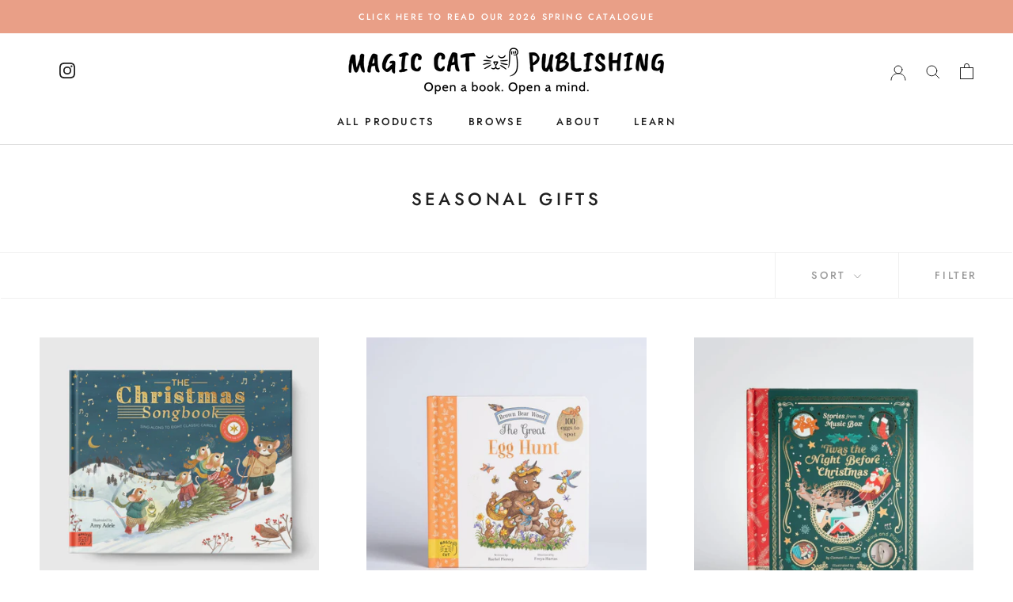

--- FILE ---
content_type: text/html; charset=utf-8
request_url: https://www.magiccatpublishing.co.uk/collections/seasonal-gifts
body_size: 28670
content:
<!doctype html>

<html class="no-js" lang="en">
  <head>
    <meta charset="utf-8">
    <meta http-equiv="X-UA-Compatible" content="IE=edge,chrome=1">
    <meta
      name="viewport"
      content="width=device-width, initial-scale=1.0, height=device-height, minimum-scale=1.0, maximum-scale=1.0"
    >
    <meta name="theme-color" content="">
    <meta name="google-site-verification" content="7jZEz6ODur6D0tZv021_5CJXF7V-6FJ73eZet7gfeI0">

    <meta name="author" content="Made by Field — digital design agency">
    <link rel="author" type="text/html" href="https://madebyfield.co.uk">

    <title>
      Seasonal gifts
      
      
       &ndash; Magic Cat Publishing
    </title><link rel="canonical" href="https://www.magiccatpublishing.co.uk/collections/seasonal-gifts"><meta property="og:type" content="website">
  <meta property="og:title" content="Seasonal gifts">
  <meta property="og:image" content="http://www.magiccatpublishing.co.uk/cdn/shop/files/TheChristmasSongbook2_grande.jpg?v=1696934379">
  <meta property="og:image:secure_url" content="https://www.magiccatpublishing.co.uk/cdn/shop/files/TheChristmasSongbook2_grande.jpg?v=1696934379"><meta property="og:url" content="https://www.magiccatpublishing.co.uk/collections/seasonal-gifts">
<meta property="og:site_name" content="Magic Cat Publishing"><meta name="twitter:card" content="summary"><meta name="twitter:title" content="Seasonal gifts">
  <meta name="twitter:description" content="">
  <meta name="twitter:image" content="https://www.magiccatpublishing.co.uk/cdn/shop/files/TheChristmasSongbook2_600x600_crop_center.jpg?v=1696934379">

    <script>window.performance && window.performance.mark && window.performance.mark('shopify.content_for_header.start');</script><meta id="shopify-digital-wallet" name="shopify-digital-wallet" content="/46140227749/digital_wallets/dialog">
<meta name="shopify-checkout-api-token" content="476a8c9bdedd04236800dd7984ea7020">
<link rel="alternate" type="application/atom+xml" title="Feed" href="/collections/seasonal-gifts.atom" />
<link rel="next" href="/collections/seasonal-gifts?page=2">
<link rel="alternate" type="application/json+oembed" href="https://www.magiccatpublishing.co.uk/collections/seasonal-gifts.oembed">
<script async="async" src="/checkouts/internal/preloads.js?locale=en-GB"></script>
<link rel="preconnect" href="https://shop.app" crossorigin="anonymous">
<script async="async" src="https://shop.app/checkouts/internal/preloads.js?locale=en-GB&shop_id=46140227749" crossorigin="anonymous"></script>
<script id="apple-pay-shop-capabilities" type="application/json">{"shopId":46140227749,"countryCode":"GB","currencyCode":"GBP","merchantCapabilities":["supports3DS"],"merchantId":"gid:\/\/shopify\/Shop\/46140227749","merchantName":"Magic Cat Publishing","requiredBillingContactFields":["postalAddress","email"],"requiredShippingContactFields":["postalAddress","email"],"shippingType":"shipping","supportedNetworks":["visa","maestro","masterCard","amex","discover","elo"],"total":{"type":"pending","label":"Magic Cat Publishing","amount":"1.00"},"shopifyPaymentsEnabled":true,"supportsSubscriptions":true}</script>
<script id="shopify-features" type="application/json">{"accessToken":"476a8c9bdedd04236800dd7984ea7020","betas":["rich-media-storefront-analytics"],"domain":"www.magiccatpublishing.co.uk","predictiveSearch":true,"shopId":46140227749,"locale":"en"}</script>
<script>var Shopify = Shopify || {};
Shopify.shop = "magiccatpublishing.myshopify.com";
Shopify.locale = "en";
Shopify.currency = {"active":"GBP","rate":"1.0"};
Shopify.country = "GB";
Shopify.theme = {"name":"Made by Field — Production","id":179030753665,"schema_name":"Made by Field","schema_version":"1","theme_store_id":null,"role":"main"};
Shopify.theme.handle = "null";
Shopify.theme.style = {"id":null,"handle":null};
Shopify.cdnHost = "www.magiccatpublishing.co.uk/cdn";
Shopify.routes = Shopify.routes || {};
Shopify.routes.root = "/";</script>
<script type="module">!function(o){(o.Shopify=o.Shopify||{}).modules=!0}(window);</script>
<script>!function(o){function n(){var o=[];function n(){o.push(Array.prototype.slice.apply(arguments))}return n.q=o,n}var t=o.Shopify=o.Shopify||{};t.loadFeatures=n(),t.autoloadFeatures=n()}(window);</script>
<script>
  window.ShopifyPay = window.ShopifyPay || {};
  window.ShopifyPay.apiHost = "shop.app\/pay";
  window.ShopifyPay.redirectState = null;
</script>
<script id="shop-js-analytics" type="application/json">{"pageType":"collection"}</script>
<script defer="defer" async type="module" src="//www.magiccatpublishing.co.uk/cdn/shopifycloud/shop-js/modules/v2/client.init-shop-cart-sync_IZsNAliE.en.esm.js"></script>
<script defer="defer" async type="module" src="//www.magiccatpublishing.co.uk/cdn/shopifycloud/shop-js/modules/v2/chunk.common_0OUaOowp.esm.js"></script>
<script type="module">
  await import("//www.magiccatpublishing.co.uk/cdn/shopifycloud/shop-js/modules/v2/client.init-shop-cart-sync_IZsNAliE.en.esm.js");
await import("//www.magiccatpublishing.co.uk/cdn/shopifycloud/shop-js/modules/v2/chunk.common_0OUaOowp.esm.js");

  window.Shopify.SignInWithShop?.initShopCartSync?.({"fedCMEnabled":true,"windoidEnabled":true});

</script>
<script>
  window.Shopify = window.Shopify || {};
  if (!window.Shopify.featureAssets) window.Shopify.featureAssets = {};
  window.Shopify.featureAssets['shop-js'] = {"shop-cart-sync":["modules/v2/client.shop-cart-sync_DLOhI_0X.en.esm.js","modules/v2/chunk.common_0OUaOowp.esm.js"],"init-fed-cm":["modules/v2/client.init-fed-cm_C6YtU0w6.en.esm.js","modules/v2/chunk.common_0OUaOowp.esm.js"],"shop-button":["modules/v2/client.shop-button_BCMx7GTG.en.esm.js","modules/v2/chunk.common_0OUaOowp.esm.js"],"shop-cash-offers":["modules/v2/client.shop-cash-offers_BT26qb5j.en.esm.js","modules/v2/chunk.common_0OUaOowp.esm.js","modules/v2/chunk.modal_CGo_dVj3.esm.js"],"init-windoid":["modules/v2/client.init-windoid_B9PkRMql.en.esm.js","modules/v2/chunk.common_0OUaOowp.esm.js"],"init-shop-email-lookup-coordinator":["modules/v2/client.init-shop-email-lookup-coordinator_DZkqjsbU.en.esm.js","modules/v2/chunk.common_0OUaOowp.esm.js"],"shop-toast-manager":["modules/v2/client.shop-toast-manager_Di2EnuM7.en.esm.js","modules/v2/chunk.common_0OUaOowp.esm.js"],"shop-login-button":["modules/v2/client.shop-login-button_BtqW_SIO.en.esm.js","modules/v2/chunk.common_0OUaOowp.esm.js","modules/v2/chunk.modal_CGo_dVj3.esm.js"],"avatar":["modules/v2/client.avatar_BTnouDA3.en.esm.js"],"pay-button":["modules/v2/client.pay-button_CWa-C9R1.en.esm.js","modules/v2/chunk.common_0OUaOowp.esm.js"],"init-shop-cart-sync":["modules/v2/client.init-shop-cart-sync_IZsNAliE.en.esm.js","modules/v2/chunk.common_0OUaOowp.esm.js"],"init-customer-accounts":["modules/v2/client.init-customer-accounts_DenGwJTU.en.esm.js","modules/v2/client.shop-login-button_BtqW_SIO.en.esm.js","modules/v2/chunk.common_0OUaOowp.esm.js","modules/v2/chunk.modal_CGo_dVj3.esm.js"],"init-shop-for-new-customer-accounts":["modules/v2/client.init-shop-for-new-customer-accounts_JdHXxpS9.en.esm.js","modules/v2/client.shop-login-button_BtqW_SIO.en.esm.js","modules/v2/chunk.common_0OUaOowp.esm.js","modules/v2/chunk.modal_CGo_dVj3.esm.js"],"init-customer-accounts-sign-up":["modules/v2/client.init-customer-accounts-sign-up_D6__K_p8.en.esm.js","modules/v2/client.shop-login-button_BtqW_SIO.en.esm.js","modules/v2/chunk.common_0OUaOowp.esm.js","modules/v2/chunk.modal_CGo_dVj3.esm.js"],"checkout-modal":["modules/v2/client.checkout-modal_C_ZQDY6s.en.esm.js","modules/v2/chunk.common_0OUaOowp.esm.js","modules/v2/chunk.modal_CGo_dVj3.esm.js"],"shop-follow-button":["modules/v2/client.shop-follow-button_XetIsj8l.en.esm.js","modules/v2/chunk.common_0OUaOowp.esm.js","modules/v2/chunk.modal_CGo_dVj3.esm.js"],"lead-capture":["modules/v2/client.lead-capture_DvA72MRN.en.esm.js","modules/v2/chunk.common_0OUaOowp.esm.js","modules/v2/chunk.modal_CGo_dVj3.esm.js"],"shop-login":["modules/v2/client.shop-login_ClXNxyh6.en.esm.js","modules/v2/chunk.common_0OUaOowp.esm.js","modules/v2/chunk.modal_CGo_dVj3.esm.js"],"payment-terms":["modules/v2/client.payment-terms_CNlwjfZz.en.esm.js","modules/v2/chunk.common_0OUaOowp.esm.js","modules/v2/chunk.modal_CGo_dVj3.esm.js"]};
</script>
<script>(function() {
  var isLoaded = false;
  function asyncLoad() {
    if (isLoaded) return;
    isLoaded = true;
    var urls = ["https:\/\/chimpstatic.com\/mcjs-connected\/js\/users\/fd51f0351c200c0cd423f9932\/6ea9b685d27391f40292d3280.js?shop=magiccatpublishing.myshopify.com"];
    for (var i = 0; i < urls.length; i++) {
      var s = document.createElement('script');
      s.type = 'text/javascript';
      s.async = true;
      s.src = urls[i];
      var x = document.getElementsByTagName('script')[0];
      x.parentNode.insertBefore(s, x);
    }
  };
  if(window.attachEvent) {
    window.attachEvent('onload', asyncLoad);
  } else {
    window.addEventListener('load', asyncLoad, false);
  }
})();</script>
<script id="__st">var __st={"a":46140227749,"offset":0,"reqid":"9054a45d-df4b-4dcf-8ca2-d2de736c4bd2-1768430745","pageurl":"www.magiccatpublishing.co.uk\/collections\/seasonal-gifts","u":"1c6d335f35fe","p":"collection","rtyp":"collection","rid":280314020005};</script>
<script>window.ShopifyPaypalV4VisibilityTracking = true;</script>
<script id="captcha-bootstrap">!function(){'use strict';const t='contact',e='account',n='new_comment',o=[[t,t],['blogs',n],['comments',n],[t,'customer']],c=[[e,'customer_login'],[e,'guest_login'],[e,'recover_customer_password'],[e,'create_customer']],r=t=>t.map((([t,e])=>`form[action*='/${t}']:not([data-nocaptcha='true']) input[name='form_type'][value='${e}']`)).join(','),a=t=>()=>t?[...document.querySelectorAll(t)].map((t=>t.form)):[];function s(){const t=[...o],e=r(t);return a(e)}const i='password',u='form_key',d=['recaptcha-v3-token','g-recaptcha-response','h-captcha-response',i],f=()=>{try{return window.sessionStorage}catch{return}},m='__shopify_v',_=t=>t.elements[u];function p(t,e,n=!1){try{const o=window.sessionStorage,c=JSON.parse(o.getItem(e)),{data:r}=function(t){const{data:e,action:n}=t;return t[m]||n?{data:e,action:n}:{data:t,action:n}}(c);for(const[e,n]of Object.entries(r))t.elements[e]&&(t.elements[e].value=n);n&&o.removeItem(e)}catch(o){console.error('form repopulation failed',{error:o})}}const l='form_type',E='cptcha';function T(t){t.dataset[E]=!0}const w=window,h=w.document,L='Shopify',v='ce_forms',y='captcha';let A=!1;((t,e)=>{const n=(g='f06e6c50-85a8-45c8-87d0-21a2b65856fe',I='https://cdn.shopify.com/shopifycloud/storefront-forms-hcaptcha/ce_storefront_forms_captcha_hcaptcha.v1.5.2.iife.js',D={infoText:'Protected by hCaptcha',privacyText:'Privacy',termsText:'Terms'},(t,e,n)=>{const o=w[L][v],c=o.bindForm;if(c)return c(t,g,e,D).then(n);var r;o.q.push([[t,g,e,D],n]),r=I,A||(h.body.append(Object.assign(h.createElement('script'),{id:'captcha-provider',async:!0,src:r})),A=!0)});var g,I,D;w[L]=w[L]||{},w[L][v]=w[L][v]||{},w[L][v].q=[],w[L][y]=w[L][y]||{},w[L][y].protect=function(t,e){n(t,void 0,e),T(t)},Object.freeze(w[L][y]),function(t,e,n,w,h,L){const[v,y,A,g]=function(t,e,n){const i=e?o:[],u=t?c:[],d=[...i,...u],f=r(d),m=r(i),_=r(d.filter((([t,e])=>n.includes(e))));return[a(f),a(m),a(_),s()]}(w,h,L),I=t=>{const e=t.target;return e instanceof HTMLFormElement?e:e&&e.form},D=t=>v().includes(t);t.addEventListener('submit',(t=>{const e=I(t);if(!e)return;const n=D(e)&&!e.dataset.hcaptchaBound&&!e.dataset.recaptchaBound,o=_(e),c=g().includes(e)&&(!o||!o.value);(n||c)&&t.preventDefault(),c&&!n&&(function(t){try{if(!f())return;!function(t){const e=f();if(!e)return;const n=_(t);if(!n)return;const o=n.value;o&&e.removeItem(o)}(t);const e=Array.from(Array(32),(()=>Math.random().toString(36)[2])).join('');!function(t,e){_(t)||t.append(Object.assign(document.createElement('input'),{type:'hidden',name:u})),t.elements[u].value=e}(t,e),function(t,e){const n=f();if(!n)return;const o=[...t.querySelectorAll(`input[type='${i}']`)].map((({name:t})=>t)),c=[...d,...o],r={};for(const[a,s]of new FormData(t).entries())c.includes(a)||(r[a]=s);n.setItem(e,JSON.stringify({[m]:1,action:t.action,data:r}))}(t,e)}catch(e){console.error('failed to persist form',e)}}(e),e.submit())}));const S=(t,e)=>{t&&!t.dataset[E]&&(n(t,e.some((e=>e===t))),T(t))};for(const o of['focusin','change'])t.addEventListener(o,(t=>{const e=I(t);D(e)&&S(e,y())}));const B=e.get('form_key'),M=e.get(l),P=B&&M;t.addEventListener('DOMContentLoaded',(()=>{const t=y();if(P)for(const e of t)e.elements[l].value===M&&p(e,B);[...new Set([...A(),...v().filter((t=>'true'===t.dataset.shopifyCaptcha))])].forEach((e=>S(e,t)))}))}(h,new URLSearchParams(w.location.search),n,t,e,['guest_login'])})(!0,!0)}();</script>
<script integrity="sha256-4kQ18oKyAcykRKYeNunJcIwy7WH5gtpwJnB7kiuLZ1E=" data-source-attribution="shopify.loadfeatures" defer="defer" src="//www.magiccatpublishing.co.uk/cdn/shopifycloud/storefront/assets/storefront/load_feature-a0a9edcb.js" crossorigin="anonymous"></script>
<script crossorigin="anonymous" defer="defer" src="//www.magiccatpublishing.co.uk/cdn/shopifycloud/storefront/assets/shopify_pay/storefront-65b4c6d7.js?v=20250812"></script>
<script data-source-attribution="shopify.dynamic_checkout.dynamic.init">var Shopify=Shopify||{};Shopify.PaymentButton=Shopify.PaymentButton||{isStorefrontPortableWallets:!0,init:function(){window.Shopify.PaymentButton.init=function(){};var t=document.createElement("script");t.src="https://www.magiccatpublishing.co.uk/cdn/shopifycloud/portable-wallets/latest/portable-wallets.en.js",t.type="module",document.head.appendChild(t)}};
</script>
<script data-source-attribution="shopify.dynamic_checkout.buyer_consent">
  function portableWalletsHideBuyerConsent(e){var t=document.getElementById("shopify-buyer-consent"),n=document.getElementById("shopify-subscription-policy-button");t&&n&&(t.classList.add("hidden"),t.setAttribute("aria-hidden","true"),n.removeEventListener("click",e))}function portableWalletsShowBuyerConsent(e){var t=document.getElementById("shopify-buyer-consent"),n=document.getElementById("shopify-subscription-policy-button");t&&n&&(t.classList.remove("hidden"),t.removeAttribute("aria-hidden"),n.addEventListener("click",e))}window.Shopify?.PaymentButton&&(window.Shopify.PaymentButton.hideBuyerConsent=portableWalletsHideBuyerConsent,window.Shopify.PaymentButton.showBuyerConsent=portableWalletsShowBuyerConsent);
</script>
<script data-source-attribution="shopify.dynamic_checkout.cart.bootstrap">document.addEventListener("DOMContentLoaded",(function(){function t(){return document.querySelector("shopify-accelerated-checkout-cart, shopify-accelerated-checkout")}if(t())Shopify.PaymentButton.init();else{new MutationObserver((function(e,n){t()&&(Shopify.PaymentButton.init(),n.disconnect())})).observe(document.body,{childList:!0,subtree:!0})}}));
</script>
<link id="shopify-accelerated-checkout-styles" rel="stylesheet" media="screen" href="https://www.magiccatpublishing.co.uk/cdn/shopifycloud/portable-wallets/latest/accelerated-checkout-backwards-compat.css" crossorigin="anonymous">
<style id="shopify-accelerated-checkout-cart">
        #shopify-buyer-consent {
  margin-top: 1em;
  display: inline-block;
  width: 100%;
}

#shopify-buyer-consent.hidden {
  display: none;
}

#shopify-subscription-policy-button {
  background: none;
  border: none;
  padding: 0;
  text-decoration: underline;
  font-size: inherit;
  cursor: pointer;
}

#shopify-subscription-policy-button::before {
  box-shadow: none;
}

      </style>

<script>window.performance && window.performance.mark && window.performance.mark('shopify.content_for_header.end');</script>

    <link rel="stylesheet" href="//www.magiccatpublishing.co.uk/cdn/shop/t/9/assets/theme.scss.css?v=110221789848832439101762427264">
    <link rel="stylesheet" href="//www.magiccatpublishing.co.uk/cdn/shop/t/9/assets/custom.css?v=153872243713118790481743514926">

    <script>
      // This allows to expose several variables to the global scope, to be used in scripts
      window.theme = {
        template: "collection",
        localeRootUrl: '',
        shopCurrency: "GBP",
        moneyFormat: "£{{amount}}",
        moneyWithCurrencyFormat: "£{{amount}} GBP",
        useNativeMultiCurrency: false,
        currencyConversionEnabled: false,
        currencyConversionMoneyFormat: "money_format",
        currencyConversionRoundAmounts: true,
        productImageSize: "natural",
        searchMode: "product,article",
        showPageTransition: true,
        showElementStaggering: true,
        showImageZooming: true
      };

      window.languages = {
        cartAddNote: "Is this book a pre-order title? Please note that books on pre-order are subject to availability and may not be dispatched until the published date. Please get in touch if you would like further information on the estimated shipping time for a specific book.",
        cartEditNote: "Edit Order Note",
        productImageLoadingError: "This image could not be loaded. Please try to reload the page.",
        productFormAddToCart: "Add to cart",
        productFormUnavailable: "Unavailable",
        productFormSoldOut: "Sold Out",
        shippingEstimatorOneResult: "1 option available:",
        shippingEstimatorMoreResults: "{{count}} options available:",
        shippingEstimatorNoResults: "No shipping could be found"
      };

      window.lazySizesConfig = {
        loadHidden: false,
        hFac: 0.5,
        expFactor: 2,
        ricTimeout: 150,
        lazyClass: 'Image--lazyLoad',
        loadingClass: 'Image--lazyLoading',
        loadedClass: 'Image--lazyLoaded'
      };

      document.documentElement.className = document.documentElement.className.replace('no-js', 'js');
      document.documentElement.style.setProperty('--window-height', window.innerHeight + 'px');

      // We do a quick detection of some features (we could use Modernizr but for so little...)
      (function() {
        document.documentElement.className += ((window.CSS && window.CSS.supports('(position: sticky) or (position: -webkit-sticky)')) ? ' supports-sticky' : ' no-supports-sticky');
        document.documentElement.className += (window.matchMedia('(-moz-touch-enabled: 1), (hover: none)')).matches ? ' no-supports-hover' : ' supports-hover';
      }());
    </script>

    <script src="//www.magiccatpublishing.co.uk/cdn/shop/t/9/assets/lazysizes.min.js?v=174358363404432586981743076057" async></script>

    
<script
      src="https://polyfill-fastly.net/v3/polyfill.min.js?unknown=polyfill&features=fetch,Element.prototype.closest,Element.prototype.remove,Element.prototype.classList,Array.prototype.includes,Array.prototype.fill,Object.assign,CustomEvent,IntersectionObserver,IntersectionObserverEntry,URL"
      defer
    ></script>
    <script src="//www.magiccatpublishing.co.uk/cdn/shop/t/9/assets/libs.min.js?v=26178543184394469741743076058" defer></script>
    <script src="//www.magiccatpublishing.co.uk/cdn/shop/t/9/assets/theme.min.js?v=176973175137678359711743076064" defer></script>
    <script src="//www.magiccatpublishing.co.uk/cdn/shop/t/9/assets/custom.js?v=183944157590872491501743076056" defer></script>

    <script>
      (function () {
        window.onpageshow = function () {
          if (window.theme.showPageTransition) {
            var pageTransition = document.querySelector('.PageTransition');

            if (pageTransition) {
              pageTransition.style.visibility = 'visible';
              pageTransition.style.opacity = '0';
            }
          }

          // When the page is loaded from the cache, we have to reload the cart content
          document.documentElement.dispatchEvent(
            new CustomEvent('cart:refresh', {
              bubbles: true,
            }),
          );
        };
      })();
    </script>

    


  <script type="application/ld+json">
  {
    "@context": "http://schema.org",
    "@type": "BreadcrumbList",
  "itemListElement": [{
      "@type": "ListItem",
      "position": 1,
      "name": "Translation missing: en.general.breadcrumb.home",
      "item": "https://www.magiccatpublishing.co.uk"
    },{
          "@type": "ListItem",
          "position": 2,
          "name": "Seasonal gifts",
          "item": "https://www.magiccatpublishing.co.uk/collections/seasonal-gifts"
        }]
  }
  </script>

    <meta class='geo-ip' content='[base64]'><script async src='//www.magiccatpublishing.co.uk/apps/easylocation/easylocation-1.0.2.min.js'></script>

    
  
<link href="https://monorail-edge.shopifysvc.com" rel="dns-prefetch">
<script>(function(){if ("sendBeacon" in navigator && "performance" in window) {try {var session_token_from_headers = performance.getEntriesByType('navigation')[0].serverTiming.find(x => x.name == '_s').description;} catch {var session_token_from_headers = undefined;}var session_cookie_matches = document.cookie.match(/_shopify_s=([^;]*)/);var session_token_from_cookie = session_cookie_matches && session_cookie_matches.length === 2 ? session_cookie_matches[1] : "";var session_token = session_token_from_headers || session_token_from_cookie || "";function handle_abandonment_event(e) {var entries = performance.getEntries().filter(function(entry) {return /monorail-edge.shopifysvc.com/.test(entry.name);});if (!window.abandonment_tracked && entries.length === 0) {window.abandonment_tracked = true;var currentMs = Date.now();var navigation_start = performance.timing.navigationStart;var payload = {shop_id: 46140227749,url: window.location.href,navigation_start,duration: currentMs - navigation_start,session_token,page_type: "collection"};window.navigator.sendBeacon("https://monorail-edge.shopifysvc.com/v1/produce", JSON.stringify({schema_id: "online_store_buyer_site_abandonment/1.1",payload: payload,metadata: {event_created_at_ms: currentMs,event_sent_at_ms: currentMs}}));}}window.addEventListener('pagehide', handle_abandonment_event);}}());</script>
<script id="web-pixels-manager-setup">(function e(e,d,r,n,o){if(void 0===o&&(o={}),!Boolean(null===(a=null===(i=window.Shopify)||void 0===i?void 0:i.analytics)||void 0===a?void 0:a.replayQueue)){var i,a;window.Shopify=window.Shopify||{};var t=window.Shopify;t.analytics=t.analytics||{};var s=t.analytics;s.replayQueue=[],s.publish=function(e,d,r){return s.replayQueue.push([e,d,r]),!0};try{self.performance.mark("wpm:start")}catch(e){}var l=function(){var e={modern:/Edge?\/(1{2}[4-9]|1[2-9]\d|[2-9]\d{2}|\d{4,})\.\d+(\.\d+|)|Firefox\/(1{2}[4-9]|1[2-9]\d|[2-9]\d{2}|\d{4,})\.\d+(\.\d+|)|Chrom(ium|e)\/(9{2}|\d{3,})\.\d+(\.\d+|)|(Maci|X1{2}).+ Version\/(15\.\d+|(1[6-9]|[2-9]\d|\d{3,})\.\d+)([,.]\d+|)( \(\w+\)|)( Mobile\/\w+|) Safari\/|Chrome.+OPR\/(9{2}|\d{3,})\.\d+\.\d+|(CPU[ +]OS|iPhone[ +]OS|CPU[ +]iPhone|CPU IPhone OS|CPU iPad OS)[ +]+(15[._]\d+|(1[6-9]|[2-9]\d|\d{3,})[._]\d+)([._]\d+|)|Android:?[ /-](13[3-9]|1[4-9]\d|[2-9]\d{2}|\d{4,})(\.\d+|)(\.\d+|)|Android.+Firefox\/(13[5-9]|1[4-9]\d|[2-9]\d{2}|\d{4,})\.\d+(\.\d+|)|Android.+Chrom(ium|e)\/(13[3-9]|1[4-9]\d|[2-9]\d{2}|\d{4,})\.\d+(\.\d+|)|SamsungBrowser\/([2-9]\d|\d{3,})\.\d+/,legacy:/Edge?\/(1[6-9]|[2-9]\d|\d{3,})\.\d+(\.\d+|)|Firefox\/(5[4-9]|[6-9]\d|\d{3,})\.\d+(\.\d+|)|Chrom(ium|e)\/(5[1-9]|[6-9]\d|\d{3,})\.\d+(\.\d+|)([\d.]+$|.*Safari\/(?![\d.]+ Edge\/[\d.]+$))|(Maci|X1{2}).+ Version\/(10\.\d+|(1[1-9]|[2-9]\d|\d{3,})\.\d+)([,.]\d+|)( \(\w+\)|)( Mobile\/\w+|) Safari\/|Chrome.+OPR\/(3[89]|[4-9]\d|\d{3,})\.\d+\.\d+|(CPU[ +]OS|iPhone[ +]OS|CPU[ +]iPhone|CPU IPhone OS|CPU iPad OS)[ +]+(10[._]\d+|(1[1-9]|[2-9]\d|\d{3,})[._]\d+)([._]\d+|)|Android:?[ /-](13[3-9]|1[4-9]\d|[2-9]\d{2}|\d{4,})(\.\d+|)(\.\d+|)|Mobile Safari.+OPR\/([89]\d|\d{3,})\.\d+\.\d+|Android.+Firefox\/(13[5-9]|1[4-9]\d|[2-9]\d{2}|\d{4,})\.\d+(\.\d+|)|Android.+Chrom(ium|e)\/(13[3-9]|1[4-9]\d|[2-9]\d{2}|\d{4,})\.\d+(\.\d+|)|Android.+(UC? ?Browser|UCWEB|U3)[ /]?(15\.([5-9]|\d{2,})|(1[6-9]|[2-9]\d|\d{3,})\.\d+)\.\d+|SamsungBrowser\/(5\.\d+|([6-9]|\d{2,})\.\d+)|Android.+MQ{2}Browser\/(14(\.(9|\d{2,})|)|(1[5-9]|[2-9]\d|\d{3,})(\.\d+|))(\.\d+|)|K[Aa][Ii]OS\/(3\.\d+|([4-9]|\d{2,})\.\d+)(\.\d+|)/},d=e.modern,r=e.legacy,n=navigator.userAgent;return n.match(d)?"modern":n.match(r)?"legacy":"unknown"}(),u="modern"===l?"modern":"legacy",c=(null!=n?n:{modern:"",legacy:""})[u],f=function(e){return[e.baseUrl,"/wpm","/b",e.hashVersion,"modern"===e.buildTarget?"m":"l",".js"].join("")}({baseUrl:d,hashVersion:r,buildTarget:u}),m=function(e){var d=e.version,r=e.bundleTarget,n=e.surface,o=e.pageUrl,i=e.monorailEndpoint;return{emit:function(e){var a=e.status,t=e.errorMsg,s=(new Date).getTime(),l=JSON.stringify({metadata:{event_sent_at_ms:s},events:[{schema_id:"web_pixels_manager_load/3.1",payload:{version:d,bundle_target:r,page_url:o,status:a,surface:n,error_msg:t},metadata:{event_created_at_ms:s}}]});if(!i)return console&&console.warn&&console.warn("[Web Pixels Manager] No Monorail endpoint provided, skipping logging."),!1;try{return self.navigator.sendBeacon.bind(self.navigator)(i,l)}catch(e){}var u=new XMLHttpRequest;try{return u.open("POST",i,!0),u.setRequestHeader("Content-Type","text/plain"),u.send(l),!0}catch(e){return console&&console.warn&&console.warn("[Web Pixels Manager] Got an unhandled error while logging to Monorail."),!1}}}}({version:r,bundleTarget:l,surface:e.surface,pageUrl:self.location.href,monorailEndpoint:e.monorailEndpoint});try{o.browserTarget=l,function(e){var d=e.src,r=e.async,n=void 0===r||r,o=e.onload,i=e.onerror,a=e.sri,t=e.scriptDataAttributes,s=void 0===t?{}:t,l=document.createElement("script"),u=document.querySelector("head"),c=document.querySelector("body");if(l.async=n,l.src=d,a&&(l.integrity=a,l.crossOrigin="anonymous"),s)for(var f in s)if(Object.prototype.hasOwnProperty.call(s,f))try{l.dataset[f]=s[f]}catch(e){}if(o&&l.addEventListener("load",o),i&&l.addEventListener("error",i),u)u.appendChild(l);else{if(!c)throw new Error("Did not find a head or body element to append the script");c.appendChild(l)}}({src:f,async:!0,onload:function(){if(!function(){var e,d;return Boolean(null===(d=null===(e=window.Shopify)||void 0===e?void 0:e.analytics)||void 0===d?void 0:d.initialized)}()){var d=window.webPixelsManager.init(e)||void 0;if(d){var r=window.Shopify.analytics;r.replayQueue.forEach((function(e){var r=e[0],n=e[1],o=e[2];d.publishCustomEvent(r,n,o)})),r.replayQueue=[],r.publish=d.publishCustomEvent,r.visitor=d.visitor,r.initialized=!0}}},onerror:function(){return m.emit({status:"failed",errorMsg:"".concat(f," has failed to load")})},sri:function(e){var d=/^sha384-[A-Za-z0-9+/=]+$/;return"string"==typeof e&&d.test(e)}(c)?c:"",scriptDataAttributes:o}),m.emit({status:"loading"})}catch(e){m.emit({status:"failed",errorMsg:(null==e?void 0:e.message)||"Unknown error"})}}})({shopId: 46140227749,storefrontBaseUrl: "https://www.magiccatpublishing.co.uk",extensionsBaseUrl: "https://extensions.shopifycdn.com/cdn/shopifycloud/web-pixels-manager",monorailEndpoint: "https://monorail-edge.shopifysvc.com/unstable/produce_batch",surface: "storefront-renderer",enabledBetaFlags: ["2dca8a86","a0d5f9d2"],webPixelsConfigList: [{"id":"315261093","configuration":"{\"pixel_id\":\"662636474690530\",\"pixel_type\":\"facebook_pixel\",\"metaapp_system_user_token\":\"-\"}","eventPayloadVersion":"v1","runtimeContext":"OPEN","scriptVersion":"ca16bc87fe92b6042fbaa3acc2fbdaa6","type":"APP","apiClientId":2329312,"privacyPurposes":["ANALYTICS","MARKETING","SALE_OF_DATA"],"dataSharingAdjustments":{"protectedCustomerApprovalScopes":["read_customer_address","read_customer_email","read_customer_name","read_customer_personal_data","read_customer_phone"]}},{"id":"184549761","eventPayloadVersion":"v1","runtimeContext":"LAX","scriptVersion":"1","type":"CUSTOM","privacyPurposes":["ANALYTICS"],"name":"Google Analytics tag (migrated)"},{"id":"shopify-app-pixel","configuration":"{}","eventPayloadVersion":"v1","runtimeContext":"STRICT","scriptVersion":"0450","apiClientId":"shopify-pixel","type":"APP","privacyPurposes":["ANALYTICS","MARKETING"]},{"id":"shopify-custom-pixel","eventPayloadVersion":"v1","runtimeContext":"LAX","scriptVersion":"0450","apiClientId":"shopify-pixel","type":"CUSTOM","privacyPurposes":["ANALYTICS","MARKETING"]}],isMerchantRequest: false,initData: {"shop":{"name":"Magic Cat Publishing","paymentSettings":{"currencyCode":"GBP"},"myshopifyDomain":"magiccatpublishing.myshopify.com","countryCode":"GB","storefrontUrl":"https:\/\/www.magiccatpublishing.co.uk"},"customer":null,"cart":null,"checkout":null,"productVariants":[],"purchasingCompany":null},},"https://www.magiccatpublishing.co.uk/cdn","7cecd0b6w90c54c6cpe92089d5m57a67346",{"modern":"","legacy":""},{"shopId":"46140227749","storefrontBaseUrl":"https:\/\/www.magiccatpublishing.co.uk","extensionBaseUrl":"https:\/\/extensions.shopifycdn.com\/cdn\/shopifycloud\/web-pixels-manager","surface":"storefront-renderer","enabledBetaFlags":"[\"2dca8a86\", \"a0d5f9d2\"]","isMerchantRequest":"false","hashVersion":"7cecd0b6w90c54c6cpe92089d5m57a67346","publish":"custom","events":"[[\"page_viewed\",{}],[\"collection_viewed\",{\"collection\":{\"id\":\"280314020005\",\"title\":\"Seasonal gifts\",\"productVariants\":[{\"price\":{\"amount\":20.0,\"currencyCode\":\"GBP\"},\"product\":{\"title\":\"The Christmas Songbook\",\"vendor\":\"Magic Cat Publishing\",\"id\":\"8265640738981\",\"untranslatedTitle\":\"The Christmas Songbook\",\"url\":\"\/products\/pre-order-the-christmas-songbook\",\"type\":\"\"},\"id\":\"42571184734373\",\"image\":{\"src\":\"\/\/www.magiccatpublishing.co.uk\/cdn\/shop\/files\/TheChristmasSongbook2.jpg?v=1696934379\"},\"sku\":null,\"title\":\"Default Title\",\"untranslatedTitle\":\"Default Title\"},{\"price\":{\"amount\":7.99,\"currencyCode\":\"GBP\"},\"product\":{\"title\":\"Brown Bear Wood: The Great Egg Hunt\",\"vendor\":\"Magic Cat Publishing\",\"id\":\"7544441995429\",\"untranslatedTitle\":\"Brown Bear Wood: The Great Egg Hunt\",\"url\":\"\/products\/preorder-the-great-egg-hunt\",\"type\":\"\"},\"id\":\"41406815961253\",\"image\":{\"src\":\"\/\/www.magiccatpublishing.co.uk\/cdn\/shop\/products\/MAG2523_MagicCat-5.jpg?v=1646133823\"},\"sku\":\"\",\"title\":\"Default Title\",\"untranslatedTitle\":\"Default Title\"},{\"price\":{\"amount\":20.0,\"currencyCode\":\"GBP\"},\"product\":{\"title\":\"'Twas the Night Before Christmas\",\"vendor\":\"Magic Cat Publishing\",\"id\":\"7069911908517\",\"untranslatedTitle\":\"'Twas the Night Before Christmas\",\"url\":\"\/products\/twas-the-night-before-christmas\",\"type\":\"\"},\"id\":\"40899526066341\",\"image\":{\"src\":\"\/\/www.magiccatpublishing.co.uk\/cdn\/shop\/products\/MAG2114_MagicCat-2.jpg?v=1632912487\"},\"sku\":\"\",\"title\":\"Default Title\",\"untranslatedTitle\":\"Default Title\"},{\"price\":{\"amount\":16.99,\"currencyCode\":\"GBP\"},\"product\":{\"title\":\"Letters from the North Pole\",\"vendor\":\"Magic Cat Publishing\",\"id\":\"8819686211749\",\"untranslatedTitle\":\"Letters from the North Pole\",\"url\":\"\/products\/pre-order-letters-from-the-north-pole\",\"type\":\"\"},\"id\":\"44167054295205\",\"image\":{\"src\":\"\/\/www.magiccatpublishing.co.uk\/cdn\/shop\/files\/Lettersfromthenorthpole.jpg?v=1725266163\"},\"sku\":null,\"title\":\"Default Title\",\"untranslatedTitle\":\"Default Title\"},{\"price\":{\"amount\":7.99,\"currencyCode\":\"GBP\"},\"product\":{\"title\":\"Brown Bear Wood: The Twelve Days of Christmas\",\"vendor\":\"Magic Cat Publishing\",\"id\":\"8035529621669\",\"untranslatedTitle\":\"Brown Bear Wood: The Twelve Days of Christmas\",\"url\":\"\/products\/pre-order-the-twelve-days-of-christmas\",\"type\":\"\"},\"id\":\"41981161668773\",\"image\":{\"src\":\"\/\/www.magiccatpublishing.co.uk\/cdn\/shop\/products\/Cover_dcd15d41-1d9b-4701-b926-245e000c9ddc.jpg?v=1664371475\"},\"sku\":\"\",\"title\":\"Default Title\",\"untranslatedTitle\":\"Default Title\"},{\"price\":{\"amount\":12.99,\"currencyCode\":\"GBP\"},\"product\":{\"title\":\"Brown Bear Wood: Christmas is Coming to Town!\",\"vendor\":\"Magic Cat Publishing\",\"id\":\"15086146421121\",\"untranslatedTitle\":\"Brown Bear Wood: Christmas is Coming to Town!\",\"url\":\"\/products\/brown-bear-wood-christmas-is-coming-to-town\",\"type\":\"Book\"},\"id\":\"54365653270913\",\"image\":{\"src\":\"\/\/www.magiccatpublishing.co.uk\/cdn\/shop\/files\/BBW_Christmas_PLC.jpg?v=1749027848\"},\"sku\":\"\",\"title\":\"Default Title\",\"untranslatedTitle\":\"Default Title\"},{\"price\":{\"amount\":20.0,\"currencyCode\":\"GBP\"},\"product\":{\"title\":\"The Nutcracker\",\"vendor\":\"Magic Cat Publishing\",\"id\":\"7069884350629\",\"untranslatedTitle\":\"The Nutcracker\",\"url\":\"\/products\/the-nutcracker\",\"type\":\"\"},\"id\":\"40899463512229\",\"image\":{\"src\":\"\/\/www.magiccatpublishing.co.uk\/cdn\/shop\/products\/MAG2114_MagicCat-1.jpg?v=1632912648\"},\"sku\":\"\",\"title\":\"Default Title\",\"untranslatedTitle\":\"Default Title\"},{\"price\":{\"amount\":16.99,\"currencyCode\":\"GBP\"},\"product\":{\"title\":\"5 Minute Human Body Stories: Science to Read out Loud!\",\"vendor\":\"Magic Cat Publishing\",\"id\":\"8188987113637\",\"untranslatedTitle\":\"5 Minute Human Body Stories: Science to Read out Loud!\",\"url\":\"\/products\/pre-order-5-minute-human-body-stories\",\"type\":\"\"},\"id\":\"42347338858661\",\"image\":{\"src\":\"\/\/www.magiccatpublishing.co.uk\/cdn\/shop\/files\/5_Minute_Human_Bod_mockup.jpg?v=1683218475\"},\"sku\":\"\",\"title\":\"Default Title\",\"untranslatedTitle\":\"Default Title\"},{\"price\":{\"amount\":17.99,\"currencyCode\":\"GBP\"},\"product\":{\"title\":\"Celebrate With Me!\",\"vendor\":\"Magic Cat Publishing\",\"id\":\"8004416045221\",\"untranslatedTitle\":\"Celebrate With Me!\",\"url\":\"\/products\/celebrate-with-me\",\"type\":\"Book\"},\"id\":\"41944200446117\",\"image\":{\"src\":\"\/\/www.magiccatpublishing.co.uk\/cdn\/shop\/products\/Cover_6ba8058b-d58f-4a1c-a50b-f6c2bf8946b2.jpg?v=1663230277\"},\"sku\":\"\",\"title\":\"Default Title\",\"untranslatedTitle\":\"Default Title\"},{\"price\":{\"amount\":16.99,\"currencyCode\":\"GBP\"},\"product\":{\"title\":\"5 Minute Ocean Stories: True Tales from the Sea\",\"vendor\":\"Magic Cat Publishing\",\"id\":\"8643254780069\",\"untranslatedTitle\":\"5 Minute Ocean Stories: True Tales from the Sea\",\"url\":\"\/products\/pre-order-5-minute-ocean-stories\",\"type\":\"\"},\"id\":\"43714175598757\",\"image\":{\"src\":\"\/\/www.magiccatpublishing.co.uk\/cdn\/shop\/files\/5MinuteNatureStoriesPLC.jpg?v=1715768828\"},\"sku\":null,\"title\":\"Default Title\",\"untranslatedTitle\":\"Default Title\"},{\"price\":{\"amount\":14.99,\"currencyCode\":\"GBP\"},\"product\":{\"title\":\"A Year of Pride and Joy\",\"vendor\":\"Magic Cat Publishing\",\"id\":\"15022326120833\",\"untranslatedTitle\":\"A Year of Pride and Joy\",\"url\":\"\/products\/a-year-of-pride-and-joy\",\"type\":\"Book\"},\"id\":\"54149287870849\",\"image\":{\"src\":\"\/\/www.magiccatpublishing.co.uk\/cdn\/shop\/files\/PrideandJoy.jpg?v=1742467090\"},\"sku\":\"\",\"title\":\"Default Title\",\"untranslatedTitle\":\"Default Title\"},{\"price\":{\"amount\":17.99,\"currencyCode\":\"GBP\"},\"product\":{\"title\":\"Glow 500-Piece Puzzle\",\"vendor\":\"Magic Cat Publishing\",\"id\":\"8188985671845\",\"untranslatedTitle\":\"Glow 500-Piece Puzzle\",\"url\":\"\/products\/pre-order-glow-500-piece-puzzle\",\"type\":\"\"},\"id\":\"42347323261093\",\"image\":{\"src\":\"\/\/www.magiccatpublishing.co.uk\/cdn\/shop\/files\/Glow_puzzle.jpg?v=1683217200\"},\"sku\":\"\",\"title\":\"Default Title\",\"untranslatedTitle\":\"Default Title\"},{\"price\":{\"amount\":20.0,\"currencyCode\":\"GBP\"},\"product\":{\"title\":\"All the World's a Stage: Peter Pan\",\"vendor\":\"Magic Cat Publishing\",\"id\":\"15109347836289\",\"untranslatedTitle\":\"All the World's a Stage: Peter Pan\",\"url\":\"\/products\/all-the-worlds-a-stage-peter-pan\",\"type\":\"Book\"},\"id\":\"54476990480769\",\"image\":{\"src\":\"\/\/www.magiccatpublishing.co.uk\/cdn\/shop\/files\/Peter-Pan-1.jpg?v=1753797945\"},\"sku\":null,\"title\":\"Default Title\",\"untranslatedTitle\":\"Default Title\"},{\"price\":{\"amount\":7.99,\"currencyCode\":\"GBP\"},\"product\":{\"title\":\"Goodnight, Little Bunny Board Book\",\"vendor\":\"Magic Cat Publishing\",\"id\":\"6653365190821\",\"untranslatedTitle\":\"Goodnight, Little Bunny Board Book\",\"url\":\"\/products\/goodnight-little-bunny-board-book\",\"type\":\"Book\"},\"id\":\"39627835244709\",\"image\":{\"src\":\"\/\/www.magiccatpublishing.co.uk\/cdn\/shop\/products\/MAG1881-MagicCatPublishing0006.jpg?v=1618327969\"},\"sku\":\"\",\"title\":\"Default Title\",\"untranslatedTitle\":\"Default Title\"},{\"price\":{\"amount\":16.99,\"currencyCode\":\"GBP\"},\"product\":{\"title\":\"Nature Explained\",\"vendor\":\"Magic Cat Publishing\",\"id\":\"15000236786049\",\"untranslatedTitle\":\"Nature Explained\",\"url\":\"\/products\/nature-explained\",\"type\":\"Book\"},\"id\":\"54071058760065\",\"image\":{\"src\":\"\/\/www.magiccatpublishing.co.uk\/cdn\/shop\/files\/NatureExplainedUK.jpg?v=1740411493\"},\"sku\":\"\",\"title\":\"Default Title\",\"untranslatedTitle\":\"Default Title\"},{\"price\":{\"amount\":20.0,\"currencyCode\":\"GBP\"},\"product\":{\"title\":\"The Birthday Music Book\",\"vendor\":\"Magic Cat Publishing\",\"id\":\"8769926299813\",\"untranslatedTitle\":\"The Birthday Music Book\",\"url\":\"\/products\/hike-it-copy\",\"type\":\"Book\"},\"id\":\"44035882287269\",\"image\":{\"src\":\"\/\/www.magiccatpublishing.co.uk\/cdn\/shop\/files\/The_Birthday_Music_Book.jpg?v=1721228718\"},\"sku\":null,\"title\":\"Default Title\",\"untranslatedTitle\":\"Default Title\"}]}}]]"});</script><script>
  window.ShopifyAnalytics = window.ShopifyAnalytics || {};
  window.ShopifyAnalytics.meta = window.ShopifyAnalytics.meta || {};
  window.ShopifyAnalytics.meta.currency = 'GBP';
  var meta = {"products":[{"id":8265640738981,"gid":"gid:\/\/shopify\/Product\/8265640738981","vendor":"Magic Cat Publishing","type":"","handle":"pre-order-the-christmas-songbook","variants":[{"id":42571184734373,"price":2000,"name":"The Christmas Songbook","public_title":null,"sku":null}],"remote":false},{"id":7544441995429,"gid":"gid:\/\/shopify\/Product\/7544441995429","vendor":"Magic Cat Publishing","type":"","handle":"preorder-the-great-egg-hunt","variants":[{"id":41406815961253,"price":799,"name":"Brown Bear Wood: The Great Egg Hunt","public_title":null,"sku":""}],"remote":false},{"id":7069911908517,"gid":"gid:\/\/shopify\/Product\/7069911908517","vendor":"Magic Cat Publishing","type":"","handle":"twas-the-night-before-christmas","variants":[{"id":40899526066341,"price":2000,"name":"'Twas the Night Before Christmas","public_title":null,"sku":""}],"remote":false},{"id":8819686211749,"gid":"gid:\/\/shopify\/Product\/8819686211749","vendor":"Magic Cat Publishing","type":"","handle":"pre-order-letters-from-the-north-pole","variants":[{"id":44167054295205,"price":1699,"name":"Letters from the North Pole","public_title":null,"sku":null}],"remote":false},{"id":8035529621669,"gid":"gid:\/\/shopify\/Product\/8035529621669","vendor":"Magic Cat Publishing","type":"","handle":"pre-order-the-twelve-days-of-christmas","variants":[{"id":41981161668773,"price":799,"name":"Brown Bear Wood: The Twelve Days of Christmas","public_title":null,"sku":""}],"remote":false},{"id":15086146421121,"gid":"gid:\/\/shopify\/Product\/15086146421121","vendor":"Magic Cat Publishing","type":"Book","handle":"brown-bear-wood-christmas-is-coming-to-town","variants":[{"id":54365653270913,"price":1299,"name":"Brown Bear Wood: Christmas is Coming to Town!","public_title":null,"sku":""}],"remote":false},{"id":7069884350629,"gid":"gid:\/\/shopify\/Product\/7069884350629","vendor":"Magic Cat Publishing","type":"","handle":"the-nutcracker","variants":[{"id":40899463512229,"price":2000,"name":"The Nutcracker","public_title":null,"sku":""}],"remote":false},{"id":8188987113637,"gid":"gid:\/\/shopify\/Product\/8188987113637","vendor":"Magic Cat Publishing","type":"","handle":"pre-order-5-minute-human-body-stories","variants":[{"id":42347338858661,"price":1699,"name":"5 Minute Human Body Stories: Science to Read out Loud!","public_title":null,"sku":""}],"remote":false},{"id":8004416045221,"gid":"gid:\/\/shopify\/Product\/8004416045221","vendor":"Magic Cat Publishing","type":"Book","handle":"celebrate-with-me","variants":[{"id":41944200446117,"price":1799,"name":"Celebrate With Me!","public_title":null,"sku":""}],"remote":false},{"id":8643254780069,"gid":"gid:\/\/shopify\/Product\/8643254780069","vendor":"Magic Cat Publishing","type":"","handle":"pre-order-5-minute-ocean-stories","variants":[{"id":43714175598757,"price":1699,"name":"5 Minute Ocean Stories: True Tales from the Sea","public_title":null,"sku":null}],"remote":false},{"id":15022326120833,"gid":"gid:\/\/shopify\/Product\/15022326120833","vendor":"Magic Cat Publishing","type":"Book","handle":"a-year-of-pride-and-joy","variants":[{"id":54149287870849,"price":1499,"name":"A Year of Pride and Joy","public_title":null,"sku":""}],"remote":false},{"id":8188985671845,"gid":"gid:\/\/shopify\/Product\/8188985671845","vendor":"Magic Cat Publishing","type":"","handle":"pre-order-glow-500-piece-puzzle","variants":[{"id":42347323261093,"price":1799,"name":"Glow 500-Piece Puzzle","public_title":null,"sku":""}],"remote":false},{"id":15109347836289,"gid":"gid:\/\/shopify\/Product\/15109347836289","vendor":"Magic Cat Publishing","type":"Book","handle":"all-the-worlds-a-stage-peter-pan","variants":[{"id":54476990480769,"price":2000,"name":"All the World's a Stage: Peter Pan","public_title":null,"sku":null}],"remote":false},{"id":6653365190821,"gid":"gid:\/\/shopify\/Product\/6653365190821","vendor":"Magic Cat Publishing","type":"Book","handle":"goodnight-little-bunny-board-book","variants":[{"id":39627835244709,"price":799,"name":"Goodnight, Little Bunny Board Book","public_title":null,"sku":""}],"remote":false},{"id":15000236786049,"gid":"gid:\/\/shopify\/Product\/15000236786049","vendor":"Magic Cat Publishing","type":"Book","handle":"nature-explained","variants":[{"id":54071058760065,"price":1699,"name":"Nature Explained","public_title":null,"sku":""}],"remote":false},{"id":8769926299813,"gid":"gid:\/\/shopify\/Product\/8769926299813","vendor":"Magic Cat Publishing","type":"Book","handle":"hike-it-copy","variants":[{"id":44035882287269,"price":2000,"name":"The Birthday Music Book","public_title":null,"sku":null}],"remote":false}],"page":{"pageType":"collection","resourceType":"collection","resourceId":280314020005,"requestId":"9054a45d-df4b-4dcf-8ca2-d2de736c4bd2-1768430745"}};
  for (var attr in meta) {
    window.ShopifyAnalytics.meta[attr] = meta[attr];
  }
</script>
<script class="analytics">
  (function () {
    var customDocumentWrite = function(content) {
      var jquery = null;

      if (window.jQuery) {
        jquery = window.jQuery;
      } else if (window.Checkout && window.Checkout.$) {
        jquery = window.Checkout.$;
      }

      if (jquery) {
        jquery('body').append(content);
      }
    };

    var hasLoggedConversion = function(token) {
      if (token) {
        return document.cookie.indexOf('loggedConversion=' + token) !== -1;
      }
      return false;
    }

    var setCookieIfConversion = function(token) {
      if (token) {
        var twoMonthsFromNow = new Date(Date.now());
        twoMonthsFromNow.setMonth(twoMonthsFromNow.getMonth() + 2);

        document.cookie = 'loggedConversion=' + token + '; expires=' + twoMonthsFromNow;
      }
    }

    var trekkie = window.ShopifyAnalytics.lib = window.trekkie = window.trekkie || [];
    if (trekkie.integrations) {
      return;
    }
    trekkie.methods = [
      'identify',
      'page',
      'ready',
      'track',
      'trackForm',
      'trackLink'
    ];
    trekkie.factory = function(method) {
      return function() {
        var args = Array.prototype.slice.call(arguments);
        args.unshift(method);
        trekkie.push(args);
        return trekkie;
      };
    };
    for (var i = 0; i < trekkie.methods.length; i++) {
      var key = trekkie.methods[i];
      trekkie[key] = trekkie.factory(key);
    }
    trekkie.load = function(config) {
      trekkie.config = config || {};
      trekkie.config.initialDocumentCookie = document.cookie;
      var first = document.getElementsByTagName('script')[0];
      var script = document.createElement('script');
      script.type = 'text/javascript';
      script.onerror = function(e) {
        var scriptFallback = document.createElement('script');
        scriptFallback.type = 'text/javascript';
        scriptFallback.onerror = function(error) {
                var Monorail = {
      produce: function produce(monorailDomain, schemaId, payload) {
        var currentMs = new Date().getTime();
        var event = {
          schema_id: schemaId,
          payload: payload,
          metadata: {
            event_created_at_ms: currentMs,
            event_sent_at_ms: currentMs
          }
        };
        return Monorail.sendRequest("https://" + monorailDomain + "/v1/produce", JSON.stringify(event));
      },
      sendRequest: function sendRequest(endpointUrl, payload) {
        // Try the sendBeacon API
        if (window && window.navigator && typeof window.navigator.sendBeacon === 'function' && typeof window.Blob === 'function' && !Monorail.isIos12()) {
          var blobData = new window.Blob([payload], {
            type: 'text/plain'
          });

          if (window.navigator.sendBeacon(endpointUrl, blobData)) {
            return true;
          } // sendBeacon was not successful

        } // XHR beacon

        var xhr = new XMLHttpRequest();

        try {
          xhr.open('POST', endpointUrl);
          xhr.setRequestHeader('Content-Type', 'text/plain');
          xhr.send(payload);
        } catch (e) {
          console.log(e);
        }

        return false;
      },
      isIos12: function isIos12() {
        return window.navigator.userAgent.lastIndexOf('iPhone; CPU iPhone OS 12_') !== -1 || window.navigator.userAgent.lastIndexOf('iPad; CPU OS 12_') !== -1;
      }
    };
    Monorail.produce('monorail-edge.shopifysvc.com',
      'trekkie_storefront_load_errors/1.1',
      {shop_id: 46140227749,
      theme_id: 179030753665,
      app_name: "storefront",
      context_url: window.location.href,
      source_url: "//www.magiccatpublishing.co.uk/cdn/s/trekkie.storefront.55c6279c31a6628627b2ba1c5ff367020da294e2.min.js"});

        };
        scriptFallback.async = true;
        scriptFallback.src = '//www.magiccatpublishing.co.uk/cdn/s/trekkie.storefront.55c6279c31a6628627b2ba1c5ff367020da294e2.min.js';
        first.parentNode.insertBefore(scriptFallback, first);
      };
      script.async = true;
      script.src = '//www.magiccatpublishing.co.uk/cdn/s/trekkie.storefront.55c6279c31a6628627b2ba1c5ff367020da294e2.min.js';
      first.parentNode.insertBefore(script, first);
    };
    trekkie.load(
      {"Trekkie":{"appName":"storefront","development":false,"defaultAttributes":{"shopId":46140227749,"isMerchantRequest":null,"themeId":179030753665,"themeCityHash":"14361749556025286901","contentLanguage":"en","currency":"GBP","eventMetadataId":"cd39ee31-c6ac-48aa-acd1-ce6d497a9b64"},"isServerSideCookieWritingEnabled":true,"monorailRegion":"shop_domain","enabledBetaFlags":["65f19447"]},"Session Attribution":{},"S2S":{"facebookCapiEnabled":true,"source":"trekkie-storefront-renderer","apiClientId":580111}}
    );

    var loaded = false;
    trekkie.ready(function() {
      if (loaded) return;
      loaded = true;

      window.ShopifyAnalytics.lib = window.trekkie;

      var originalDocumentWrite = document.write;
      document.write = customDocumentWrite;
      try { window.ShopifyAnalytics.merchantGoogleAnalytics.call(this); } catch(error) {};
      document.write = originalDocumentWrite;

      window.ShopifyAnalytics.lib.page(null,{"pageType":"collection","resourceType":"collection","resourceId":280314020005,"requestId":"9054a45d-df4b-4dcf-8ca2-d2de736c4bd2-1768430745","shopifyEmitted":true});

      var match = window.location.pathname.match(/checkouts\/(.+)\/(thank_you|post_purchase)/)
      var token = match? match[1]: undefined;
      if (!hasLoggedConversion(token)) {
        setCookieIfConversion(token);
        window.ShopifyAnalytics.lib.track("Viewed Product Category",{"currency":"GBP","category":"Collection: seasonal-gifts","collectionName":"seasonal-gifts","collectionId":280314020005,"nonInteraction":true},undefined,undefined,{"shopifyEmitted":true});
      }
    });


        var eventsListenerScript = document.createElement('script');
        eventsListenerScript.async = true;
        eventsListenerScript.src = "//www.magiccatpublishing.co.uk/cdn/shopifycloud/storefront/assets/shop_events_listener-3da45d37.js";
        document.getElementsByTagName('head')[0].appendChild(eventsListenerScript);

})();</script>
  <script>
  if (!window.ga || (window.ga && typeof window.ga !== 'function')) {
    window.ga = function ga() {
      (window.ga.q = window.ga.q || []).push(arguments);
      if (window.Shopify && window.Shopify.analytics && typeof window.Shopify.analytics.publish === 'function') {
        window.Shopify.analytics.publish("ga_stub_called", {}, {sendTo: "google_osp_migration"});
      }
      console.error("Shopify's Google Analytics stub called with:", Array.from(arguments), "\nSee https://help.shopify.com/manual/promoting-marketing/pixels/pixel-migration#google for more information.");
    };
    if (window.Shopify && window.Shopify.analytics && typeof window.Shopify.analytics.publish === 'function') {
      window.Shopify.analytics.publish("ga_stub_initialized", {}, {sendTo: "google_osp_migration"});
    }
  }
</script>
<script
  defer
  src="https://www.magiccatpublishing.co.uk/cdn/shopifycloud/perf-kit/shopify-perf-kit-3.0.3.min.js"
  data-application="storefront-renderer"
  data-shop-id="46140227749"
  data-render-region="gcp-us-east1"
  data-page-type="collection"
  data-theme-instance-id="179030753665"
  data-theme-name="Made by Field"
  data-theme-version="1"
  data-monorail-region="shop_domain"
  data-resource-timing-sampling-rate="10"
  data-shs="true"
  data-shs-beacon="true"
  data-shs-export-with-fetch="true"
  data-shs-logs-sample-rate="1"
  data-shs-beacon-endpoint="https://www.magiccatpublishing.co.uk/api/collect"
></script>
</head>

  <body class="prestige--v4  template-collection">
    <a class="PageSkipLink u-visually-hidden" href="#main">Skip to content</a>
    <span class="LoadingBar"></span>
    <div class="PageOverlay"></div>
    <div class="PageTransition"></div>

    <div id="shopify-section-popup" class="shopify-section"></div>
    <div id="shopify-section-sidebar-menu" class="shopify-section"><section id="sidebar-menu" class="SidebarMenu Drawer Drawer--small Drawer--fromLeft" aria-hidden="true" data-section-id="sidebar-menu" data-section-type="sidebar-menu">
    <header class="Drawer__Header" data-drawer-animated-left>
      <button class="Drawer__Close Icon-Wrapper--clickable" data-action="close-drawer" data-drawer-id="sidebar-menu" aria-label="Close navigation"><svg class="Icon Icon--close" role="presentation" viewBox="0 0 16 14">
      <path d="M15 0L1 14m14 0L1 0" stroke="currentColor" fill="none" fill-rule="evenodd"></path>
    </svg></button>
    </header>

    <div class="Drawer__Content">
      <div class="Drawer__Main" data-drawer-animated-left data-scrollable>
        <div class="Drawer__Container">
          <nav class="SidebarMenu__Nav SidebarMenu__Nav--primary" aria-label="Sidebar navigation"><div class="Collapsible"><a href="/collections/books" class="Collapsible__Button Heading Link Link--primary u-h6">All products</a></div><div class="Collapsible"><button class="Collapsible__Button Heading u-h6" data-action="toggle-collapsible" aria-expanded="false">Browse<span class="Collapsible__Plus"></span>
                  </button>

                  <div class="Collapsible__Inner">
                    <div class="Collapsible__Content"><div class="Collapsible"><button class="Collapsible__Button Heading Text--subdued Link--primary u-h7" data-action="toggle-collapsible" aria-expanded="false">Our Books<span class="Collapsible__Plus"></span>
                            </button>

                            <div class="Collapsible__Inner">
                              <div class="Collapsible__Content">
                                <ul class="Linklist Linklist--bordered Linklist--spacingLoose"><li class="Linklist__Item">
                                      <a href="/collections/new-in" class="Text--subdued Link Link--primary">New In</a>
                                    </li><li class="Linklist__Item">
                                      <a href="/products/magic-cat-publishing-gift-card" class="Text--subdued Link Link--primary">Gift Card</a>
                                    </li></ul>
                              </div>
                            </div></div><div class="Collapsible"><button class="Collapsible__Button Heading Text--subdued Link--primary u-h7" data-action="toggle-collapsible" aria-expanded="false">Bestsellers<span class="Collapsible__Plus"></span>
                            </button>

                            <div class="Collapsible__Inner">
                              <div class="Collapsible__Content">
                                <ul class="Linklist Linklist--bordered Linklist--spacingLoose"><li class="Linklist__Item">
                                      <a href="/collections/bestsellers" class="Text--subdued Link Link--primary">Shop our bestsellers</a>
                                    </li><li class="Linklist__Item">
                                      <a href="/collections/slow-down" class="Text--subdued Link Link--primary">Slow Down series</a>
                                    </li><li class="Linklist__Item">
                                      <a href="/collections/brown-bear-wood" class="Text--subdued Link Link--primary">Brown Bear Wood series</a>
                                    </li><li class="Linklist__Item">
                                      <a href="/collections/knock-knock" class="Text--subdued Link Link--primary">Knock Knock series</a>
                                    </li><li class="Linklist__Item">
                                      <a href="/collections/in-our-nature-series" class="Text--subdued Link Link--primary">In Our Nature series</a>
                                    </li><li class="Linklist__Item">
                                      <a href="/collections/5-minute-stories" class="Text--subdued Link Link--primary">5 Minute Stories series</a>
                                    </li><li class="Linklist__Item">
                                      <a href="/collections/life-changing-magic-series" class="Text--subdued Link Link--primary">Life Changing Magic series</a>
                                    </li></ul>
                              </div>
                            </div></div><div class="Collapsible"><button class="Collapsible__Button Heading Text--subdued Link--primary u-h7" data-action="toggle-collapsible" aria-expanded="false">Shop By Age<span class="Collapsible__Plus"></span>
                            </button>

                            <div class="Collapsible__Inner">
                              <div class="Collapsible__Content">
                                <ul class="Linklist Linklist--bordered Linklist--spacingLoose"><li class="Linklist__Item">
                                      <a href="/collections/0-2" class="Text--subdued Link Link--primary">0-3</a>
                                    </li><li class="Linklist__Item">
                                      <a href="/collections/3-5" class="Text--subdued Link Link--primary">4-6</a>
                                    </li><li class="Linklist__Item">
                                      <a href="/collections/7-12" class="Text--subdued Link Link--primary">7+</a>
                                    </li></ul>
                              </div>
                            </div></div><div class="Collapsible"><button class="Collapsible__Button Heading Text--subdued Link--primary u-h7" data-action="toggle-collapsible" aria-expanded="false">Shop By Theme<span class="Collapsible__Plus"></span>
                            </button>

                            <div class="Collapsible__Inner">
                              <div class="Collapsible__Content">
                                <ul class="Linklist Linklist--bordered Linklist--spacingLoose"><li class="Linklist__Item">
                                      <a href="/collections/anthologies" class="Text--subdued Link Link--primary">Anthologies</a>
                                    </li><li class="Linklist__Item">
                                      <a href="/collections/games-and-puzzles" class="Text--subdued Link Link--primary">Art, Activity and Games</a>
                                    </li><li class="Linklist__Item">
                                      <a href="/collections/bedtime-stories" class="Text--subdued Link Link--primary">Bedtime Stories</a>
                                    </li><li class="Linklist__Item">
                                      <a href="/collections/dinosaurs" class="Text--subdued Link Link--primary">Dinosaurs</a>
                                    </li><li class="Linklist__Item">
                                      <a href="/collections/home-learning" class="Text--subdued Link Link--primary">Home Learning</a>
                                    </li><li class="Linklist__Item">
                                      <a href="/collections/mindfulness-1" class="Text--subdued Link Link--primary">Mindfulness</a>
                                    </li><li class="Linklist__Item">
                                      <a href="/collections/history-and-mythology" class="Text--subdued Link Link--primary">Mythology</a>
                                    </li><li class="Linklist__Item">
                                      <a href="/collections/ecology" class="Text--subdued Link Link--primary">Nature</a>
                                    </li><li class="Linklist__Item">
                                      <a href="/collections/people-and-places" class="Text--subdued Link Link--primary">People and Places</a>
                                    </li><li class="Linklist__Item">
                                      <a href="/collections/puzzles-and-play" class="Text--subdued Link Link--primary">Puzzles &amp; Play</a>
                                    </li><li class="Linklist__Item">
                                      <a href="/collections/science" class="Text--subdued Link Link--primary">Science</a>
                                    </li></ul>
                              </div>
                            </div></div><div class="Collapsible"><button class="Collapsible__Button Heading Text--subdued Link--primary u-h7" data-action="toggle-collapsible" aria-expanded="false">Occasions<span class="Collapsible__Plus"></span>
                            </button>

                            <div class="Collapsible__Inner">
                              <div class="Collapsible__Content">
                                <ul class="Linklist Linklist--bordered Linklist--spacingLoose"><li class="Linklist__Item">
                                      <a href="/collections/mindfulness-gifts" class="Text--subdued Link Link--primary">Mindfulness gifts</a>
                                    </li><li class="Linklist__Item">
                                      <a href="/collections/gifts-for-nature-lovers" class="Text--subdued Link Link--primary">Gifts for nature lovers</a>
                                    </li><li class="Linklist__Item">
                                      <a href="/collections/gifts-for-young-activists" class="Text--subdued Link Link--primary">Gifts for young activists</a>
                                    </li><li class="Linklist__Item">
                                      <a href="/collections/gifts-for-babies-and-toddlers" class="Text--subdued Link Link--primary">Gifts for babies and toddlers</a>
                                    </li><li class="Linklist__Item">
                                      <a href="/collections/seasonal-gifts" class="Text--subdued Link Link--primary">Seasonal gifts</a>
                                    </li></ul>
                              </div>
                            </div></div></div>
                  </div></div><div class="Collapsible"><button class="Collapsible__Button Heading u-h6" data-action="toggle-collapsible" aria-expanded="false">About<span class="Collapsible__Plus"></span>
                  </button>

                  <div class="Collapsible__Inner">
                    <div class="Collapsible__Content"><div class="Collapsible"><a href="/pages/about-us" class="Collapsible__Button Heading Text--subdued Link Link--primary u-h7">About Us</a></div><div class="Collapsible"><a href="/pages/stockists" class="Collapsible__Button Heading Text--subdued Link Link--primary u-h7">Stockists</a></div><div class="Collapsible"><a href="/blogs/news" class="Collapsible__Button Heading Text--subdued Link Link--primary u-h7">News</a></div><div class="Collapsible"><a href="/blogs/contributors" class="Collapsible__Button Heading Text--subdued Link Link--primary u-h7">Contributors</a></div><div class="Collapsible"><a href="/pages/distribution" class="Collapsible__Button Heading Text--subdued Link Link--primary u-h7">International Customers</a></div><div class="Collapsible"><a href="/pages/our-green-statement" class="Collapsible__Button Heading Text--subdued Link Link--primary u-h7">Our Green Statement</a></div></div>
                  </div></div><div class="Collapsible"><button class="Collapsible__Button Heading u-h6" data-action="toggle-collapsible" aria-expanded="false">Learn<span class="Collapsible__Plus"></span>
                  </button>

                  <div class="Collapsible__Inner">
                    <div class="Collapsible__Content"><div class="Collapsible"><a href="/blogs/activities" class="Collapsible__Button Heading Text--subdued Link Link--primary u-h7">Activities</a></div><div class="Collapsible"><a href="/blogs/home-learning" class="Collapsible__Button Heading Text--subdued Link Link--primary u-h7">Teaching Resources</a></div></div>
                  </div></div></nav><nav class="SidebarMenu__Nav SidebarMenu__Nav--secondary">
            <ul class="Linklist Linklist--spacingLoose"><li class="Linklist__Item">
                  <a href="/account" class="Text--subdued Link Link--primary">Account</a>
                </li></ul>
          </nav>
        </div>
      </div><aside class="Drawer__Footer" data-drawer-animated-bottom><ul class="SidebarMenu__Social HorizontalList HorizontalList--spacingFill">
    <li class="HorizontalList__Item">
      <a href="https://instagram.com/magiccatpublishing" class="Link Link--primary" target="_blank" rel="noopener" aria-label="Instagram">
        <span class="Icon-Wrapper--clickable"><svg width="20" height="20" xmlns="http://www.w3.org/2000/svg"><path d="M18.14 14.04c-.045.976-.207 1.505-.344 1.858a3.1 3.1 0 0 1-.748 1.15c-.35.35-.683.566-1.15.748-.353.137-.882.3-1.857.344-1.054.048-1.37.058-4.041.058-2.67 0-2.986-.01-4.04-.058-.976-.045-1.505-.207-1.858-.344a3.1 3.1 0 0 1-1.15-.748 3.102 3.102 0 0 1-.748-1.15c-.137-.353-.3-.882-.344-1.857-.048-1.055-.058-1.371-.058-4.041 0-2.67.01-2.986.058-4.04.045-.976.207-1.505.344-1.858a3.1 3.1 0 0 1 .748-1.15 3.1 3.1 0 0 1 1.15-.748c.353-.136.882-.3 1.857-.344 1.055-.048 1.37-.058 4.041-.058 2.67 0 2.986.01 4.04.058.976.045 1.505.208 1.858.344.467.182.8.399 1.15.749.35.35.566.683.748 1.15.137.352.3.881.344 1.856.048 1.055.058 1.37.058 4.041 0 2.67-.01 2.986-.058 4.04m1.335-10.59a4.902 4.902 0 0 0-1.153-1.772A4.904 4.904 0 0 0 16.55.525C15.914.278 15.187.109 14.123.06 13.056.012 12.716 0 10 0S6.944.012 5.877.06C4.813.11 4.086.278 3.45.525a4.903 4.903 0 0 0-1.772 1.153A4.902 4.902 0 0 0 .525 3.45C.278 4.086.11 4.813.06 5.877.012 6.944 0 7.284 0 10s.012 3.056.06 4.123c.049 1.064.218 1.791.465 2.427a4.902 4.902 0 0 0 1.153 1.772 4.903 4.903 0 0 0 1.772 1.153c.636.247 1.363.416 2.427.465 1.067.049 1.407.06 4.123.06s3.056-.011 4.123-.06c1.064-.049 1.791-.218 2.427-.465a4.903 4.903 0 0 0 1.772-1.153 4.902 4.902 0 0 0 1.153-1.772c.247-.636.416-1.363.465-2.427.049-1.067.06-1.407.06-4.123s-.011-3.056-.06-4.123c-.049-1.064-.218-1.791-.465-2.427zm-4.137.012a1.2 1.2 0 1 0 0 2.4 1.2 1.2 0 0 0 0-2.4M10 13.333a3.333 3.333 0 1 1 0-6.666 3.333 3.333 0 0 1 0 6.666M4.865 10a5.135 5.135 0 1 0 10.27 0 5.135 5.135 0 0 0-10.27 0z" fill="currentColor" fill-rule="evenodd"/></svg></span>
      </a>
    </li>

    

  </ul>

</aside></div>
</section>

</div>
<div id="sidebar-cart" class="Drawer Drawer--fromRight" aria-hidden="true" data-section-id="cart" data-section-type="cart" data-section-settings='{
  "type": "drawer",
  "itemCount": 0,
  "drawer": true,
  "hasShippingEstimator": false
}'>
  <div class="Drawer__Header Drawer__Header--bordered Drawer__Container">
      <span class="Drawer__Title Heading u-h4">Cart</span>

      <button class="Drawer__Close Icon-Wrapper--clickable" data-action="close-drawer" data-drawer-id="sidebar-cart" aria-label="Close cart"><svg class="Icon Icon--close" role="presentation" viewBox="0 0 16 14">
      <path d="M15 0L1 14m14 0L1 0" stroke="currentColor" fill="none" fill-rule="evenodd"></path>
    </svg></button>
  </div>

  <form class="Cart Drawer__Content" action="/cart" method="POST" novalidate>
    <div class="Drawer__Main" data-scrollable><p class="Cart__Empty Heading u-h5">Your cart is empty</p></div></form>
</div>
<div class="PageContainer">
      <div id="shopify-section-announcement" class="shopify-section"><section id="section-announcement" data-section-id="announcement" data-section-type="announcement-bar">
      <div class="AnnouncementBar">
        <div class="AnnouncementBar__Wrapper">
          <p class="AnnouncementBar__Content Heading"><a href="https://issuu.com/magiccatpublishing/docs/magic_cat_spring_2026_catalogue_">CLICK HERE TO READ OUR 2026 SPRING CATALOGUE</a></p>
        </div>
      </div>
    </section>

    <style>
      #section-announcement {
        background: #e99f87;
        color: #ffffff;
      }
    </style>

    <script>
      document.documentElement.style.setProperty('--announcement-bar-height', document.getElementById('shopify-section-announcement').offsetHeight + 'px');
    </script></div>
      <div id="shopify-section-header" class="shopify-section shopify-section--header"><div id="Search" class="Search" aria-hidden="true">
  <div class="Search__Inner">
    <div class="Search__SearchBar">
      <form action="/search" name="GET" role="search" class="Search__Form">
        <div class="Search__InputIconWrapper">
          <span class="hidden-tablet-and-up"><svg class="Icon Icon--search" role="presentation" viewBox="0 0 18 17">
      <g transform="translate(1 1)" stroke="currentColor" fill="none" fill-rule="evenodd" stroke-linecap="square">
        <path d="M16 16l-5.0752-5.0752"></path>
        <circle cx="6.4" cy="6.4" r="6.4"></circle>
      </g>
    </svg></span>
          <span class="hidden-phone"><svg class="Icon Icon--search" role="presentation" viewBox="0 0 18 17">
      <g transform="translate(1 1)" stroke="currentColor" fill="none" fill-rule="evenodd" stroke-linecap="square">
        <path d="M16 16l-5.0752-5.0752"></path>
        <circle cx="6.4" cy="6.4" r="6.4"></circle>
      </g>
    </svg></span>
        </div>

        <input type="search" class="Search__Input Heading" name="q" autocomplete="off" autocorrect="off" autocapitalize="off" placeholder="Search..." autofocus>
        <input type="hidden" name="type" value="product">
      </form>

      <button class="Search__Close Link Link--primary" data-action="close-search"><svg class="Icon Icon--close" role="presentation" viewBox="0 0 16 14">
      <path d="M15 0L1 14m14 0L1 0" stroke="currentColor" fill="none" fill-rule="evenodd"></path>
    </svg></button>
    </div>

    <div class="Search__Results" aria-hidden="true"><div class="PageLayout PageLayout--breakLap">
          <div class="PageLayout__Section"></div>
          <div class="PageLayout__Section PageLayout__Section--secondary"></div>
        </div></div>
  </div>
</div><header id="section-header"
        class="Header Header--center Header--initialized  Header--withIcons"
        data-section-id="header"
        data-section-type="header"
        data-section-settings='{
  "navigationStyle": "center",
  "hasTransparentHeader": false,
  "isSticky": true
}'
        role="banner">
  <div class="Header__Wrapper">
    <div class="Header__FlexItem Header__FlexItem--fill">
      <button class="Header__Icon Icon-Wrapper Icon-Wrapper--clickable hidden-desk" aria-expanded="false" data-action="open-drawer" data-drawer-id="sidebar-menu" aria-label="Open navigation">
        <span class="hidden-tablet-and-up"><svg class="Icon Icon--nav" role="presentation" viewBox="0 0 20 14">
      <path d="M0 14v-1h20v1H0zm0-7.5h20v1H0v-1zM0 0h20v1H0V0z" fill="currentColor"></path>
    </svg></span>
        <span class="hidden-phone"><svg class="Icon Icon--nav" role="presentation" viewBox="0 0 20 14">
      <path d="M0 14v-1h20v1H0zm0-7.5h20v1H0v-1zM0 0h20v1H0V0z" fill="currentColor"></path>
    </svg></span>
      </button>
      
      <a href="https://instagram.com/magiccatpublishing" class="Header__Icon Icon-Wrapper Icon-Wrapper--clickable hidden-lap">
        <span class="hidden-pocket hidden-lap"><svg width="20" height="20" xmlns="http://www.w3.org/2000/svg"><path d="M18.14 14.04c-.045.976-.207 1.505-.344 1.858a3.1 3.1 0 0 1-.748 1.15c-.35.35-.683.566-1.15.748-.353.137-.882.3-1.857.344-1.054.048-1.37.058-4.041.058-2.67 0-2.986-.01-4.04-.058-.976-.045-1.505-.207-1.858-.344a3.1 3.1 0 0 1-1.15-.748 3.102 3.102 0 0 1-.748-1.15c-.137-.353-.3-.882-.344-1.857-.048-1.055-.058-1.371-.058-4.041 0-2.67.01-2.986.058-4.04.045-.976.207-1.505.344-1.858a3.1 3.1 0 0 1 .748-1.15 3.1 3.1 0 0 1 1.15-.748c.353-.136.882-.3 1.857-.344 1.055-.048 1.37-.058 4.041-.058 2.67 0 2.986.01 4.04.058.976.045 1.505.208 1.858.344.467.182.8.399 1.15.749.35.35.566.683.748 1.15.137.352.3.881.344 1.856.048 1.055.058 1.37.058 4.041 0 2.67-.01 2.986-.058 4.04m1.335-10.59a4.902 4.902 0 0 0-1.153-1.772A4.904 4.904 0 0 0 16.55.525C15.914.278 15.187.109 14.123.06 13.056.012 12.716 0 10 0S6.944.012 5.877.06C4.813.11 4.086.278 3.45.525a4.903 4.903 0 0 0-1.772 1.153A4.902 4.902 0 0 0 .525 3.45C.278 4.086.11 4.813.06 5.877.012 6.944 0 7.284 0 10s.012 3.056.06 4.123c.049 1.064.218 1.791.465 2.427a4.902 4.902 0 0 0 1.153 1.772 4.903 4.903 0 0 0 1.772 1.153c.636.247 1.363.416 2.427.465 1.067.049 1.407.06 4.123.06s3.056-.011 4.123-.06c1.064-.049 1.791-.218 2.427-.465a4.903 4.903 0 0 0 1.772-1.153 4.902 4.902 0 0 0 1.153-1.772c.247-.636.416-1.363.465-2.427.049-1.067.06-1.407.06-4.123s-.011-3.056-.06-4.123c-.049-1.064-.218-1.791-.465-2.427zm-4.137.012a1.2 1.2 0 1 0 0 2.4 1.2 1.2 0 0 0 0-2.4M10 13.333a3.333 3.333 0 1 1 0-6.666 3.333 3.333 0 0 1 0 6.666M4.865 10a5.135 5.135 0 1 0 10.27 0 5.135 5.135 0 0 0-10.27 0z" fill="currentColor" fill-rule="evenodd"/></svg></span>
      </a><nav class="Header__MainNav hidden-pocket hidden-lap" aria-label="Main navigation">
          <ul class="HorizontalList HorizontalList--spacingExtraLoose"><li class="HorizontalList__Item " >
                <a href="/collections/books" class="Heading u-h6">All products<span class="Header__LinkSpacer">All products</span></a></li><li class="HorizontalList__Item " aria-haspopup="true">
                <a href="#" class="Heading u-h6">Browse</a><div class="DropdownMenu" aria-hidden="true">
                    <ul class="Linklist"><li class="Linklist__Item" aria-haspopup="true">
                          <a href="#" class="Link Link--secondary">Our Books <svg class="Icon Icon--select-arrow-right" role="presentation" viewBox="0 0 11 18">
      <path d="M1.5 1.5l8 7.5-8 7.5" stroke-width="2" stroke="currentColor" fill="none" fill-rule="evenodd" stroke-linecap="square"></path>
    </svg></a><div class="DropdownMenu" aria-hidden="true">
                              <ul class="Linklist"><li class="Linklist__Item">
                                    <a href="/collections/new-in" class="Link Link--secondary">New In</a>
                                  </li><li class="Linklist__Item">
                                    <a href="/products/magic-cat-publishing-gift-card" class="Link Link--secondary">Gift Card</a>
                                  </li></ul>
                            </div></li><li class="Linklist__Item" aria-haspopup="true">
                          <a href="#" class="Link Link--secondary">Bestsellers <svg class="Icon Icon--select-arrow-right" role="presentation" viewBox="0 0 11 18">
      <path d="M1.5 1.5l8 7.5-8 7.5" stroke-width="2" stroke="currentColor" fill="none" fill-rule="evenodd" stroke-linecap="square"></path>
    </svg></a><div class="DropdownMenu" aria-hidden="true">
                              <ul class="Linklist"><li class="Linklist__Item">
                                    <a href="/collections/bestsellers" class="Link Link--secondary">Shop our bestsellers</a>
                                  </li><li class="Linklist__Item">
                                    <a href="/collections/slow-down" class="Link Link--secondary">Slow Down series</a>
                                  </li><li class="Linklist__Item">
                                    <a href="/collections/brown-bear-wood" class="Link Link--secondary">Brown Bear Wood series</a>
                                  </li><li class="Linklist__Item">
                                    <a href="/collections/knock-knock" class="Link Link--secondary">Knock Knock series</a>
                                  </li><li class="Linklist__Item">
                                    <a href="/collections/in-our-nature-series" class="Link Link--secondary">In Our Nature series</a>
                                  </li><li class="Linklist__Item">
                                    <a href="/collections/5-minute-stories" class="Link Link--secondary">5 Minute Stories series</a>
                                  </li><li class="Linklist__Item">
                                    <a href="/collections/life-changing-magic-series" class="Link Link--secondary">Life Changing Magic series</a>
                                  </li></ul>
                            </div></li><li class="Linklist__Item" aria-haspopup="true">
                          <a href="#" class="Link Link--secondary">Shop By Age <svg class="Icon Icon--select-arrow-right" role="presentation" viewBox="0 0 11 18">
      <path d="M1.5 1.5l8 7.5-8 7.5" stroke-width="2" stroke="currentColor" fill="none" fill-rule="evenodd" stroke-linecap="square"></path>
    </svg></a><div class="DropdownMenu" aria-hidden="true">
                              <ul class="Linklist"><li class="Linklist__Item">
                                    <a href="/collections/0-2" class="Link Link--secondary">0-3</a>
                                  </li><li class="Linklist__Item">
                                    <a href="/collections/3-5" class="Link Link--secondary">4-6</a>
                                  </li><li class="Linklist__Item">
                                    <a href="/collections/7-12" class="Link Link--secondary">7+</a>
                                  </li></ul>
                            </div></li><li class="Linklist__Item" aria-haspopup="true">
                          <a href="#" class="Link Link--secondary">Shop By Theme <svg class="Icon Icon--select-arrow-right" role="presentation" viewBox="0 0 11 18">
      <path d="M1.5 1.5l8 7.5-8 7.5" stroke-width="2" stroke="currentColor" fill="none" fill-rule="evenodd" stroke-linecap="square"></path>
    </svg></a><div class="DropdownMenu" aria-hidden="true">
                              <ul class="Linklist"><li class="Linklist__Item">
                                    <a href="/collections/anthologies" class="Link Link--secondary">Anthologies</a>
                                  </li><li class="Linklist__Item">
                                    <a href="/collections/games-and-puzzles" class="Link Link--secondary">Art, Activity and Games</a>
                                  </li><li class="Linklist__Item">
                                    <a href="/collections/bedtime-stories" class="Link Link--secondary">Bedtime Stories</a>
                                  </li><li class="Linklist__Item">
                                    <a href="/collections/dinosaurs" class="Link Link--secondary">Dinosaurs</a>
                                  </li><li class="Linklist__Item">
                                    <a href="/collections/home-learning" class="Link Link--secondary">Home Learning</a>
                                  </li><li class="Linklist__Item">
                                    <a href="/collections/mindfulness-1" class="Link Link--secondary">Mindfulness</a>
                                  </li><li class="Linklist__Item">
                                    <a href="/collections/history-and-mythology" class="Link Link--secondary">Mythology</a>
                                  </li><li class="Linklist__Item">
                                    <a href="/collections/ecology" class="Link Link--secondary">Nature</a>
                                  </li><li class="Linklist__Item">
                                    <a href="/collections/people-and-places" class="Link Link--secondary">People and Places</a>
                                  </li><li class="Linklist__Item">
                                    <a href="/collections/puzzles-and-play" class="Link Link--secondary">Puzzles &amp; Play</a>
                                  </li><li class="Linklist__Item">
                                    <a href="/collections/science" class="Link Link--secondary">Science</a>
                                  </li></ul>
                            </div></li><li class="Linklist__Item" aria-haspopup="true">
                          <a href="#" class="Link Link--secondary">Occasions <svg class="Icon Icon--select-arrow-right" role="presentation" viewBox="0 0 11 18">
      <path d="M1.5 1.5l8 7.5-8 7.5" stroke-width="2" stroke="currentColor" fill="none" fill-rule="evenodd" stroke-linecap="square"></path>
    </svg></a><div class="DropdownMenu" aria-hidden="true">
                              <ul class="Linklist"><li class="Linklist__Item">
                                    <a href="/collections/mindfulness-gifts" class="Link Link--secondary">Mindfulness gifts</a>
                                  </li><li class="Linklist__Item">
                                    <a href="/collections/gifts-for-nature-lovers" class="Link Link--secondary">Gifts for nature lovers</a>
                                  </li><li class="Linklist__Item">
                                    <a href="/collections/gifts-for-young-activists" class="Link Link--secondary">Gifts for young activists</a>
                                  </li><li class="Linklist__Item">
                                    <a href="/collections/gifts-for-babies-and-toddlers" class="Link Link--secondary">Gifts for babies and toddlers</a>
                                  </li><li class="Linklist__Item">
                                    <a href="/collections/seasonal-gifts" class="Link Link--secondary">Seasonal gifts</a>
                                  </li></ul>
                            </div></li></ul>
                  </div></li><li class="HorizontalList__Item " aria-haspopup="true">
                <a href="#" class="Heading u-h6">About</a><div class="DropdownMenu" aria-hidden="true">
                    <ul class="Linklist"><li class="Linklist__Item" >
                          <a href="/pages/about-us" class="Link Link--secondary">About Us </a></li><li class="Linklist__Item" >
                          <a href="/pages/stockists" class="Link Link--secondary">Stockists </a></li><li class="Linklist__Item" >
                          <a href="/blogs/news" class="Link Link--secondary">News </a></li><li class="Linklist__Item" >
                          <a href="/blogs/contributors" class="Link Link--secondary">Contributors </a></li><li class="Linklist__Item" >
                          <a href="/pages/distribution" class="Link Link--secondary">International Customers </a></li><li class="Linklist__Item" >
                          <a href="/pages/our-green-statement" class="Link Link--secondary">Our Green Statement </a></li></ul>
                  </div></li><li class="HorizontalList__Item " aria-haspopup="true">
                <a href="/blogs/activities" class="Heading u-h6">Learn</a><div class="DropdownMenu" aria-hidden="true">
                    <ul class="Linklist"><li class="Linklist__Item" >
                          <a href="/blogs/activities" class="Link Link--secondary">Activities </a></li><li class="Linklist__Item" >
                          <a href="/blogs/home-learning" class="Link Link--secondary">Teaching Resources </a></li></ul>
                  </div></li></ul>
        </nav></div><div class="Header__FlexItem Header__FlexItem--logo"><div class="Header__Logo"><a href="/" class="Header__LogoLink"><img class="Header__LogoImage Header__LogoImage--primary Header__LogoDesktop"
               src="//www.magiccatpublishing.co.uk/cdn/shop/files/magic-cat-publishing-logo-open-a-book-01-01_400x.png?v=1614756562"
               srcset="//www.magiccatpublishing.co.uk/cdn/shop/files/magic-cat-publishing-logo-open-a-book-01-01_400x.png?v=1614756562 1x, //www.magiccatpublishing.co.uk/cdn/shop/files/magic-cat-publishing-logo-open-a-book-01-01_400x@2x.png?v=1614756562 2x"
               width="400"
               height="118"
               alt="Magic Cat Publishing"><img class="Header__LogoImage Header__LogoImage--primary Header__LogoMobile"
                 src="//www.magiccatpublishing.co.uk/cdn/shop/files/magic-cat-publishing-logo-open-a-book-01-01_400x.png?v=1614756562"
                 srcset="//www.magiccatpublishing.co.uk/cdn/shop/files/magic-cat-publishing-logo-open-a-book-01-01_400x.png?v=1614756562 1x, //www.magiccatpublishing.co.uk/cdn/shop/files/magic-cat-publishing-logo-open-a-book-01-01_400x@2x.png?v=1614756562 2x"
                 width="400"
                 height="118"
                 alt="Magic Cat Publishing"></a></div></div>

    <div class="Header__FlexItem Header__FlexItem--fill"><a href="/account" class="Header__Icon Icon-Wrapper Icon-Wrapper--clickable hidden-phone"><svg class="Icon Icon--account" role="presentation" viewBox="0 0 20 20">
      <g transform="translate(1 1)" stroke="currentColor" stroke-width="1" fill="none" fill-rule="evenodd" stroke-linecap="square">
        <path d="M0 18c0-4.5188182 3.663-8.18181818 8.18181818-8.18181818h1.63636364C14.337 9.81818182 18 13.4811818 18 18"></path>
        <circle cx="9" cy="4.90909091" r="4.90909091"></circle>
      </g>
    </svg></a><a href="/search" class="Header__Icon Icon-Wrapper Icon-Wrapper--clickable " data-action="toggle-search" aria-label="Search">
        <span class="hidden-tablet-and-up"><svg class="Icon Icon--search" role="presentation" viewBox="0 0 18 17">
      <g transform="translate(1 1)" stroke="currentColor" fill="none" fill-rule="evenodd" stroke-linecap="square">
        <path d="M16 16l-5.0752-5.0752"></path>
        <circle cx="6.4" cy="6.4" r="6.4"></circle>
      </g>
    </svg></span>
        <span class="hidden-phone"><svg class="Icon Icon--search" role="presentation" viewBox="0 0 18 17">
      <g transform="translate(1 1)" stroke="currentColor" fill="none" fill-rule="evenodd" stroke-linecap="square">
        <path d="M16 16l-5.0752-5.0752"></path>
        <circle cx="6.4" cy="6.4" r="6.4"></circle>
      </g>
    </svg></span>
      </a>

      <a href="/cart" class="Header__Icon Icon-Wrapper Icon-Wrapper--clickable " data-action="open-drawer" data-drawer-id="sidebar-cart" aria-expanded="false" aria-label="Open cart">
        <span class="hidden-tablet-and-up"><svg class="Icon Icon--cart" role="presentation" viewBox="0 0 17 20">
      <path d="M0 20V4.995l1 .006v.015l4-.002V4c0-2.484 1.274-4 3.5-4C10.518 0 12 1.48 12 4v1.012l5-.003v.985H1V19h15V6.005h1V20H0zM11 4.49C11 2.267 10.507 1 8.5 1 6.5 1 6 2.27 6 4.49V5l5-.002V4.49z" fill="currentColor"></path>
    </svg></span>
        <span class="hidden-phone"><svg class="Icon Icon--cart" role="presentation" viewBox="0 0 17 20">
      <path d="M0 20V4.995l1 .006v.015l4-.002V4c0-2.484 1.274-4 3.5-4C10.518 0 12 1.48 12 4v1.012l5-.003v.985H1V19h15V6.005h1V20H0zM11 4.49C11 2.267 10.507 1 8.5 1 6.5 1 6 2.27 6 4.49V5l5-.002V4.49z" fill="currentColor"></path>
    </svg></span>
        <span class="Header__CartDot "></span>
      </a>
    </div>
  </div>


</header>

<style>:root {
      --use-sticky-header: 1;
      --use-unsticky-header: 0;
    }

    .shopify-section--header {
      position: -webkit-sticky;
      position: sticky;
    }@media screen and (max-width: 640px) {
      .Header__LogoImage {
        max-width: 200px;
      }
    }.Header__LogoMobile {
      display: none;
    }
    
    @media screen and (max-width: 640px) {
      .Header__LogoDesktop {
        display: none;
      }
      .Header__LogoMobile {
        display: block;
      }
    }:root {
      --header-is-not-transparent: 1;
      --header-is-transparent: 0;
    }</style>

<script>
  document.documentElement.style.setProperty('--header-height', document.getElementById('shopify-section-header').offsetHeight + 'px');
</script>

</div>

      <main id="main" role="main">
        <div id="shopify-section-collection-template" class="shopify-section shopify-section--bordered"><section data-section-id="collection-template" data-section-type="collection" data-section-settings='{
    "collectionUrl": "\/collections\/seasonal-gifts",
    "currentTags": [],
    "sortBy": "best-selling",
    "filterPosition": "drawer"
  }'><header class="PageHeader">
          <div class="Container">
            <div class="SectionHeader SectionHeader--center">
              <h1 class="SectionHeader__Heading Heading u-h1">Seasonal gifts</h1></div>
          </div>
        </header><div id="collection-filter-drawer" class="CollectionFilters Drawer Drawer--secondary Drawer--fromRight" aria-hidden="true">
          <header class="Drawer__Header Drawer__Header--bordered Drawer__Header--center Drawer__Container">
            <span class="Drawer__Title Heading u-h4">Filters</span>

            <button class="Drawer__Close Icon-Wrapper--clickable" data-action="close-drawer" data-drawer-id="collection-filter-drawer" aria-label="Close navigation"><svg class="Icon Icon--close" role="presentation" viewBox="0 0 16 14">
      <path d="M15 0L1 14m14 0L1 0" stroke="currentColor" fill="none" fill-rule="evenodd"></path>
    </svg></button>
          </header>

          <div class="Drawer__Content">
            <div class="Drawer__Main" data-scrollable>
              <div class="Collapsible Collapsible--padded Collapsible--autoExpand">
                <button type="button" class="Collapsible__Button Heading u-h6" data-action="toggle-collapsible" aria-expanded="false">Filters<span class="Collapsible__Plus"></span>
                </button>

                <div class="Collapsible__Inner">
                  <div class="Collapsible__Content">
                    <ul class="Linklist"><li class="Linklist__Item ">
                          <button type="button" class="Link Link--primary Text--subdued " data-tag="0-3" data-action="toggle-tag">0-3</button>
                        </li><li class="Linklist__Item ">
                          <button type="button" class="Link Link--primary Text--subdued " data-tag="4-6" data-action="toggle-tag">4-6</button>
                        </li><li class="Linklist__Item ">
                          <button type="button" class="Link Link--primary Text--subdued " data-tag="5-minute-stories" data-action="toggle-tag">5 Minute Stories</button>
                        </li><li class="Linklist__Item ">
                          <button type="button" class="Link Link--primary Text--subdued " data-tag="5" data-action="toggle-tag">5+</button>
                        </li><li class="Linklist__Item ">
                          <button type="button" class="Link Link--primary Text--subdued " data-tag="7" data-action="toggle-tag">7+</button>
                        </li><li class="Linklist__Item ">
                          <button type="button" class="Link Link--primary Text--subdued " data-tag="anthologies" data-action="toggle-tag">Anthologies</button>
                        </li><li class="Linklist__Item ">
                          <button type="button" class="Link Link--primary Text--subdued " data-tag="babies-and-toddlers" data-action="toggle-tag">babies and toddlers</button>
                        </li><li class="Linklist__Item ">
                          <button type="button" class="Link Link--primary Text--subdued " data-tag="baby-animal-tales" data-action="toggle-tag">Baby Animal Tales</button>
                        </li><li class="Linklist__Item ">
                          <button type="button" class="Link Link--primary Text--subdued " data-tag="bedtime-stories" data-action="toggle-tag">Bedtime Stories</button>
                        </li><li class="Linklist__Item ">
                          <button type="button" class="Link Link--primary Text--subdued " data-tag="biography" data-action="toggle-tag">biography</button>
                        </li><li class="Linklist__Item ">
                          <button type="button" class="Link Link--primary Text--subdued " data-tag="book" data-action="toggle-tag">book</button>
                        </li><li class="Linklist__Item ">
                          <button type="button" class="Link Link--primary Text--subdued " data-tag="brown-bear-wood" data-action="toggle-tag">Brown Bear Wood</button>
                        </li><li class="Linklist__Item ">
                          <button type="button" class="Link Link--primary Text--subdued " data-tag="gifts-for-young-activists" data-action="toggle-tag">gifts for young activists</button>
                        </li><li class="Linklist__Item ">
                          <button type="button" class="Link Link--primary Text--subdued " data-tag="highlights" data-action="toggle-tag">highlights</button>
                        </li><li class="Linklist__Item ">
                          <button type="button" class="Link Link--primary Text--subdued " data-tag="home-learning" data-action="toggle-tag">home learning</button>
                        </li><li class="Linklist__Item ">
                          <button type="button" class="Link Link--primary Text--subdued " data-tag="home-page-nature" data-action="toggle-tag">Home page nature</button>
                        </li><li class="Linklist__Item ">
                          <button type="button" class="Link Link--primary Text--subdued " data-tag="home-page-puzzles" data-action="toggle-tag">Home page puzzles</button>
                        </li><li class="Linklist__Item ">
                          <button type="button" class="Link Link--primary Text--subdued " data-tag="in-our-nature" data-action="toggle-tag">In Our Nature</button>
                        </li><li class="Linklist__Item ">
                          <button type="button" class="Link Link--primary Text--subdued " data-tag="interactive-book" data-action="toggle-tag">Interactive book</button>
                        </li><li class="Linklist__Item ">
                          <button type="button" class="Link Link--primary Text--subdued " data-tag="interactive-music-books" data-action="toggle-tag">Interactive Music Books</button>
                        </li><li class="Linklist__Item ">
                          <button type="button" class="Link Link--primary Text--subdued " data-tag="knock-knock" data-action="toggle-tag">Knock Knock</button>
                        </li><li class="Linklist__Item ">
                          <button type="button" class="Link Link--primary Text--subdued " data-tag="languages" data-action="toggle-tag">languages</button>
                        </li><li class="Linklist__Item ">
                          <button type="button" class="Link Link--primary Text--subdued " data-tag="little-book-of" data-action="toggle-tag">Little Book of</button>
                        </li><li class="Linklist__Item ">
                          <button type="button" class="Link Link--primary Text--subdued " data-tag="mindfulness" data-action="toggle-tag">Mindfulness</button>
                        </li><li class="Linklist__Item ">
                          <button type="button" class="Link Link--primary Text--subdued " data-tag="mindfulness-gifts" data-action="toggle-tag">Mindfulness gifts</button>
                        </li><li class="Linklist__Item ">
                          <button type="button" class="Link Link--primary Text--subdued " data-tag="nature-lovers" data-action="toggle-tag">nature lovers</button>
                        </li><li class="Linklist__Item ">
                          <button type="button" class="Link Link--primary Text--subdued " data-tag="new-in" data-action="toggle-tag">new in</button>
                        </li><li class="Linklist__Item ">
                          <button type="button" class="Link Link--primary Text--subdued " data-tag="people-and-places" data-action="toggle-tag">People and Places</button>
                        </li><li class="Linklist__Item ">
                          <button type="button" class="Link Link--primary Text--subdued " data-tag="puzzles-and-play" data-action="toggle-tag">puzzles and play</button>
                        </li><li class="Linklist__Item ">
                          <button type="button" class="Link Link--primary Text--subdued " data-tag="science" data-action="toggle-tag">Science</button>
                        </li><li class="Linklist__Item ">
                          <button type="button" class="Link Link--primary Text--subdued " data-tag="seasonal-gifts" data-action="toggle-tag">Seasonal gifts</button>
                        </li><li class="Linklist__Item ">
                          <button type="button" class="Link Link--primary Text--subdued " data-tag="valentines" data-action="toggle-tag">valentines</button>
                        </li></ul>
                  </div>
                </div>
              </div>
            </div>

            <div class="Drawer__Footer Drawer__Footer--padded" data-drawer-animated-bottom>
              <div class="ButtonGroup">
                <button type="button" class="ButtonGroup__Item Button Button--secondary" data-action="reset-tags" style="display: none">Reset</button>
                <button type="button" class="ButtonGroup__Item ButtonGroup__Item--expand Button Button--primary" data-action="apply-tags">Apply</button>
              </div>
            </div>
          </div>
        </div><div id="collection-sort-popover" class="Popover" aria-hidden="true">
          <header class="Popover__Header">
            <button class="Popover__Close Icon-Wrapper--clickable" data-action="close-popover"><svg class="Icon Icon--close" role="presentation" viewBox="0 0 16 14">
      <path d="M15 0L1 14m14 0L1 0" stroke="currentColor" fill="none" fill-rule="evenodd"></path>
    </svg></button>
            <span class="Popover__Title Heading u-h4">Sort</span>
          </header>

          <div class="Popover__Content">
            <div class="Popover__ValueList" data-scrollable>
              
<button class="Popover__Value  Heading Link Link--primary u-h6" data-value="manual" data-action="select-value">
                  Featured
                </button><button class="Popover__Value is-selected Heading Link Link--primary u-h6" data-value="best-selling" data-action="select-value">
                  Best selling
                </button><button class="Popover__Value  Heading Link Link--primary u-h6" data-value="title-ascending" data-action="select-value">
                  Alphabetically, A-Z
                </button><button class="Popover__Value  Heading Link Link--primary u-h6" data-value="title-descending" data-action="select-value">
                  Alphabetically, Z-A
                </button><button class="Popover__Value  Heading Link Link--primary u-h6" data-value="price-ascending" data-action="select-value">
                  Price, low to high
                </button><button class="Popover__Value  Heading Link Link--primary u-h6" data-value="price-descending" data-action="select-value">
                  Price, high to low
                </button><button class="Popover__Value  Heading Link Link--primary u-h6" data-value="created-ascending" data-action="select-value">
                  Date, old to new
                </button><button class="Popover__Value  Heading Link Link--primary u-h6" data-value="created-descending" data-action="select-value">
                  Date, new to old
                </button></div>
          </div>
        </div><div class="CollectionMain"><div class="CollectionToolbar CollectionToolbar--top CollectionToolbar--reverse"><div class="CollectionToolbar__Group"><button class="CollectionToolbar__Item CollectionToolbar__Item--filter Heading Text--subdued u-h6 "
                          data-action="open-drawer"
                          data-drawer-id="collection-filter-drawer"
                          aria-label="Show filters">
                    Filter 
                  </button><button class="CollectionToolbar__Item CollectionToolbar__Item--sort Heading Text--subdued u-h6"
                          aria-label="Show sort by"
                          aria-haspopup="true"
                          aria-expanded="false"
                          aria-controls="collection-sort-popover">
                    Sort <svg class="Icon Icon--select-arrow" role="presentation" viewBox="0 0 19 12">
      <polyline fill="none" stroke="currentColor" points="17 2 9.5 10 2 2" fill-rule="evenodd" stroke-width="2" stroke-linecap="square"></polyline>
    </svg>
                  </button></div></div><div class="CollectionInner"><div class="CollectionInner__Products">
            <div class="ProductListWrapper">
        <div class="ProductList ProductList--grid ProductList--removeMargin Grid" data-mobile-count="2" data-desktop-count="3"><div class="Grid__Cell 1/2--phone 1/2--tablet-and-up 1/3--lap-and-up"><div class="ProductItem ">
  <div class="ProductItem__Wrapper"><a href="/collections/seasonal-gifts/products/pre-order-the-christmas-songbook" class="ProductItem__ImageWrapper ProductItem__ImageWrapper--withAlternateImage"><div class="AspectRatio AspectRatio--withFallback" style="max-width: 2000px; padding-bottom: 90.3%; --aspect-ratio: 1.1074197120708749"><img class="ProductItem__Image ProductItem__Image--alternate Image--lazyLoad Image--fadeIn" data-src="//www.magiccatpublishing.co.uk/cdn/shop/files/TheChristmasSongbookspread1_{width}x.jpg?v=1696934379" data-widths="[200,300,400,600,800,900,1000,1200]" data-sizes="auto" alt="The Christmas Songbook" data-media-id="27278912520357"><img class="ProductItem__Image Image--lazyLoad Image--fadeIn" data-src="//www.magiccatpublishing.co.uk/cdn/shop/files/TheChristmasSongbook2_{width}x.jpg?v=1696934379" data-widths="[200,400,600,700,800,900,1000,1200]" data-sizes="auto" alt="The Christmas Songbook" data-media-id="27278912651429">
        <span class="Image__Loader"></span>

        <noscript>
          <img class="ProductItem__Image ProductItem__Image--alternate" src="//www.magiccatpublishing.co.uk/cdn/shop/files/TheChristmasSongbookspread1_600x.jpg?v=1696934379" alt="The Christmas Songbook">
          <img class="ProductItem__Image" src="//www.magiccatpublishing.co.uk/cdn/shop/files/TheChristmasSongbook2_600x.jpg?v=1696934379" alt="The Christmas Songbook">
        </noscript>
      </div>
    </a><div class="ProductItem__Info ProductItem__Info--center"><h2 class="ProductItem__Title Heading">
          <a href="/collections/seasonal-gifts/products/pre-order-the-christmas-songbook">The Christmas Songbook</a>
        </h2><div class="ProductItem__PriceList  Heading"><span class="ProductItem__Price Price Text--subdued" data-money-convertible>£20</span></div></div></div></div></div><div class="Grid__Cell 1/2--phone 1/2--tablet-and-up 1/3--lap-and-up"><div class="ProductItem ">
  <div class="ProductItem__Wrapper"><a href="/collections/seasonal-gifts/products/preorder-the-great-egg-hunt" class="ProductItem__ImageWrapper ProductItem__ImageWrapper--withAlternateImage"><div class="AspectRatio AspectRatio--withFallback" style="max-width: 1134px; padding-bottom: 100.0%; --aspect-ratio: 1.0"><img class="ProductItem__Image ProductItem__Image--alternate Image--lazyLoad Image--fadeIn" data-src="//www.magiccatpublishing.co.uk/cdn/shop/products/MAG2523_MagicCat-8_{width}x.jpg?v=1646133866" data-widths="[200,300,400,600,800,900,1000]" data-sizes="auto" alt="Brown Bear Wood: The Great Egg Hunt" data-media-id="24962614722725"><img class="ProductItem__Image Image--lazyLoad Image--fadeIn" data-src="//www.magiccatpublishing.co.uk/cdn/shop/products/MAG2523_MagicCat-5_{width}x.jpg?v=1646133823" data-widths="[200,400,600,700,800,900,1000]" data-sizes="auto" alt="Brown Bear Wood: The Great Egg Hunt" data-media-id="24962614689957">
        <span class="Image__Loader"></span>

        <noscript>
          <img class="ProductItem__Image ProductItem__Image--alternate" src="//www.magiccatpublishing.co.uk/cdn/shop/products/MAG2523_MagicCat-8_600x.jpg?v=1646133866" alt="Brown Bear Wood: The Great Egg Hunt">
          <img class="ProductItem__Image" src="//www.magiccatpublishing.co.uk/cdn/shop/products/MAG2523_MagicCat-5_600x.jpg?v=1646133823" alt="Brown Bear Wood: The Great Egg Hunt">
        </noscript>
      </div>
    </a><div class="ProductItem__Info ProductItem__Info--center"><h2 class="ProductItem__Title Heading">
          <a href="/collections/seasonal-gifts/products/preorder-the-great-egg-hunt">Brown Bear Wood: The Great Egg Hunt</a>
        </h2><div class="ProductItem__PriceList  Heading"><span class="ProductItem__Price Price Text--subdued" data-money-convertible>£7.99</span></div></div></div></div></div><div class="Grid__Cell 1/2--phone 1/2--tablet-and-up 1/3--lap-and-up"><div class="ProductItem ">
  <div class="ProductItem__Wrapper"><a href="/collections/seasonal-gifts/products/twas-the-night-before-christmas" class="ProductItem__ImageWrapper ProductItem__ImageWrapper--withAlternateImage"><div class="AspectRatio AspectRatio--withFallback" style="max-width: 1233px; padding-bottom: 100.0%; --aspect-ratio: 1.0"><img class="ProductItem__Image ProductItem__Image--alternate Image--lazyLoad Image--fadeIn" data-src="//www.magiccatpublishing.co.uk/cdn/shop/products/MAG2114_MagicCat-3_{width}x.jpg?v=1632912511" data-widths="[200,300,400,600,800,900,1000,1200]" data-sizes="auto" alt="&#39;Twas the Night Before Christmas" data-media-id="23881721872549"><img class="ProductItem__Image Image--lazyLoad Image--fadeIn" data-src="//www.magiccatpublishing.co.uk/cdn/shop/products/MAG2114_MagicCat-2_{width}x.jpg?v=1632912487" data-widths="[200,400,600,700,800,900,1000,1200]" data-sizes="auto" alt="&#39;Twas the Night Before Christmas" data-media-id="23881721938085">
        <span class="Image__Loader"></span>

        <noscript>
          <img class="ProductItem__Image ProductItem__Image--alternate" src="//www.magiccatpublishing.co.uk/cdn/shop/products/MAG2114_MagicCat-3_600x.jpg?v=1632912511" alt="&#39;Twas the Night Before Christmas">
          <img class="ProductItem__Image" src="//www.magiccatpublishing.co.uk/cdn/shop/products/MAG2114_MagicCat-2_600x.jpg?v=1632912487" alt="&#39;Twas the Night Before Christmas">
        </noscript>
      </div>
    </a><div class="ProductItem__Info ProductItem__Info--center"><h2 class="ProductItem__Title Heading">
          <a href="/collections/seasonal-gifts/products/twas-the-night-before-christmas">'Twas the Night Before Christmas</a>
        </h2></div></div></div></div><div class="Grid__Cell 1/2--phone 1/2--tablet-and-up 1/3--lap-and-up"><div class="ProductItem ">
  <div class="ProductItem__Wrapper"><a href="/collections/seasonal-gifts/products/pre-order-letters-from-the-north-pole" class="ProductItem__ImageWrapper ProductItem__ImageWrapper--withAlternateImage"><div class="AspectRatio AspectRatio--withFallback" style="max-width: 2000px; padding-bottom: 90.3%; --aspect-ratio: 1.1074197120708749"><img class="ProductItem__Image ProductItem__Image--alternate Image--lazyLoad Image--fadeIn" data-src="//www.magiccatpublishing.co.uk/cdn/shop/files/MAGI4993-MagicCatPublishing6270-1_{width}x.png?v=1727100413" data-widths="[200,300,400,600,800,900,1000,1200]" data-sizes="auto" alt="Letters from the North Pole" data-media-id="60509756686721"><img class="ProductItem__Image Image--lazyLoad Image--fadeIn" data-src="//www.magiccatpublishing.co.uk/cdn/shop/files/Lettersfromthenorthpole_{width}x.jpg?v=1725266163" data-widths="[200,400,600,700,800,900,1000,1200]" data-sizes="auto" alt="Letters from the North Pole" data-media-id="29585458823333">
        <span class="Image__Loader"></span>

        <noscript>
          <img class="ProductItem__Image ProductItem__Image--alternate" src="//www.magiccatpublishing.co.uk/cdn/shop/files/MAGI4993-MagicCatPublishing6270-1_600x.png?v=1727100413" alt="Letters from the North Pole">
          <img class="ProductItem__Image" src="//www.magiccatpublishing.co.uk/cdn/shop/files/Lettersfromthenorthpole_600x.jpg?v=1725266163" alt="Letters from the North Pole">
        </noscript>
      </div>
    </a><div class="ProductItem__Info ProductItem__Info--center"><h2 class="ProductItem__Title Heading">
          <a href="/collections/seasonal-gifts/products/pre-order-letters-from-the-north-pole">Letters from the North Pole</a>
        </h2><div class="ProductItem__PriceList  Heading"><span class="ProductItem__Price Price Text--subdued" data-money-convertible>£16.99</span></div></div></div></div></div><div class="Grid__Cell 1/2--phone 1/2--tablet-and-up 1/3--lap-and-up"><div class="ProductItem ">
  <div class="ProductItem__Wrapper"><a href="/collections/seasonal-gifts/products/pre-order-the-twelve-days-of-christmas" class="ProductItem__ImageWrapper ProductItem__ImageWrapper--withAlternateImage"><div class="AspectRatio AspectRatio--withFallback" style="max-width: 1335px; padding-bottom: 100.0%; --aspect-ratio: 1.0"><img class="ProductItem__Image ProductItem__Image--alternate Image--lazyLoad Image--fadeIn" data-src="//www.magiccatpublishing.co.uk/cdn/shop/products/CoverAngled_a29cf5ae-9e95-4d65-86f9-a245dd786b66_{width}x.jpg?v=1664371457" data-widths="[200,300,400,600,800,900,1000,1200]" data-sizes="auto" alt="Brown Bear Wood: The Twelve Days of Christmas" data-media-id="25960530575525"><img class="ProductItem__Image Image--lazyLoad Image--fadeIn" data-src="//www.magiccatpublishing.co.uk/cdn/shop/products/Cover_dcd15d41-1d9b-4701-b926-245e000c9ddc_{width}x.jpg?v=1664371475" data-widths="[200,400,600,700,800,900,1000,1200]" data-sizes="auto" alt="Brown Bear Wood: The Twelve Days of Christmas" data-media-id="25960530608293">
        <span class="Image__Loader"></span>

        <noscript>
          <img class="ProductItem__Image ProductItem__Image--alternate" src="//www.magiccatpublishing.co.uk/cdn/shop/products/CoverAngled_a29cf5ae-9e95-4d65-86f9-a245dd786b66_600x.jpg?v=1664371457" alt="Brown Bear Wood: The Twelve Days of Christmas">
          <img class="ProductItem__Image" src="//www.magiccatpublishing.co.uk/cdn/shop/products/Cover_dcd15d41-1d9b-4701-b926-245e000c9ddc_600x.jpg?v=1664371475" alt="Brown Bear Wood: The Twelve Days of Christmas">
        </noscript>
      </div>
    </a><div class="ProductItem__Info ProductItem__Info--center"><h2 class="ProductItem__Title Heading">
          <a href="/collections/seasonal-gifts/products/pre-order-the-twelve-days-of-christmas">Brown Bear Wood: The Twelve Days of Christmas</a>
        </h2><div class="ProductItem__PriceList  Heading"><span class="ProductItem__Price Price Text--subdued" data-money-convertible>£7.99</span></div></div></div></div></div><div class="Grid__Cell 1/2--phone 1/2--tablet-and-up 1/3--lap-and-up"><div class="ProductItem ">
  <div class="ProductItem__Wrapper"><a href="/collections/seasonal-gifts/products/brown-bear-wood-christmas-is-coming-to-town" class="ProductItem__ImageWrapper ProductItem__ImageWrapper--withAlternateImage"><div class="AspectRatio AspectRatio--withFallback" style="max-width: 2000px; padding-bottom: 90.3%; --aspect-ratio: 1.1074197120708749"><img class="ProductItem__Image ProductItem__Image--alternate Image--lazyLoad Image--fadeIn" data-src="//www.magiccatpublishing.co.uk/cdn/shop/files/BBW_Christmas_SPD1_{width}x.jpg?v=1749027848" data-widths="[200,300,400,600,800,900,1000,1200]" data-sizes="auto" alt="Brown Bear Wood: Christmas is Coming to Town!" data-media-id="65431864476033"><img class="ProductItem__Image Image--lazyLoad Image--fadeIn" data-src="//www.magiccatpublishing.co.uk/cdn/shop/files/BBW_Christmas_PLC_{width}x.jpg?v=1749027848" data-widths="[200,400,600,700,800,900,1000,1200]" data-sizes="auto" alt="Brown Bear Wood: Christmas is Coming to Town!" data-media-id="65431864541569">
        <span class="Image__Loader"></span>

        <noscript>
          <img class="ProductItem__Image ProductItem__Image--alternate" src="//www.magiccatpublishing.co.uk/cdn/shop/files/BBW_Christmas_SPD1_600x.jpg?v=1749027848" alt="Brown Bear Wood: Christmas is Coming to Town!">
          <img class="ProductItem__Image" src="//www.magiccatpublishing.co.uk/cdn/shop/files/BBW_Christmas_PLC_600x.jpg?v=1749027848" alt="Brown Bear Wood: Christmas is Coming to Town!">
        </noscript>
      </div>
    </a><div class="ProductItem__Info ProductItem__Info--center"><h2 class="ProductItem__Title Heading">
          <a href="/collections/seasonal-gifts/products/brown-bear-wood-christmas-is-coming-to-town">Brown Bear Wood: Christmas is Coming to Town!</a>
        </h2><div class="ProductItem__PriceList  Heading"><span class="ProductItem__Price Price Text--subdued" data-money-convertible>£12.99</span></div></div></div></div></div><div class="Grid__Cell 1/2--phone 1/2--tablet-and-up 1/3--lap-and-up"><div class="ProductItem ">
  <div class="ProductItem__Wrapper"><a href="/collections/seasonal-gifts/products/the-nutcracker" class="ProductItem__ImageWrapper ProductItem__ImageWrapper--withAlternateImage"><div class="AspectRatio AspectRatio--withFallback" style="max-width: 1311px; padding-bottom: 100.0%; --aspect-ratio: 1.0"><img class="ProductItem__Image ProductItem__Image--alternate Image--lazyLoad Image--fadeIn" data-src="//www.magiccatpublishing.co.uk/cdn/shop/products/MAG2114_MagicCat-4_{width}x.jpg?v=1632912664" data-widths="[200,300,400,600,800,900,1000,1200]" data-sizes="auto" alt="The Nutcracker" data-media-id="23881606398117"><img class="ProductItem__Image Image--lazyLoad Image--fadeIn" data-src="//www.magiccatpublishing.co.uk/cdn/shop/products/MAG2114_MagicCat-1_{width}x.jpg?v=1632912648" data-widths="[200,400,600,700,800,900,1000,1200]" data-sizes="auto" alt="The Nutcracker" data-media-id="23881606365349">
        <span class="Image__Loader"></span>

        <noscript>
          <img class="ProductItem__Image ProductItem__Image--alternate" src="//www.magiccatpublishing.co.uk/cdn/shop/products/MAG2114_MagicCat-4_600x.jpg?v=1632912664" alt="The Nutcracker">
          <img class="ProductItem__Image" src="//www.magiccatpublishing.co.uk/cdn/shop/products/MAG2114_MagicCat-1_600x.jpg?v=1632912648" alt="The Nutcracker">
        </noscript>
      </div>
    </a><div class="ProductItem__Info ProductItem__Info--center"><h2 class="ProductItem__Title Heading">
          <a href="/collections/seasonal-gifts/products/the-nutcracker">The Nutcracker</a>
        </h2><div class="ProductItem__PriceList  Heading"><span class="ProductItem__Price Price Text--subdued" data-money-convertible>£20</span></div></div></div></div></div><div class="Grid__Cell 1/2--phone 1/2--tablet-and-up 1/3--lap-and-up"><div class="ProductItem ">
  <div class="ProductItem__Wrapper"><a href="/collections/seasonal-gifts/products/pre-order-5-minute-human-body-stories" class="ProductItem__ImageWrapper ProductItem__ImageWrapper--withAlternateImage"><div class="AspectRatio AspectRatio--withFallback" style="max-width: 2000px; padding-bottom: 90.3%; --aspect-ratio: 1.1074197120708749"><img class="ProductItem__Image ProductItem__Image--alternate Image--lazyLoad Image--fadeIn" data-src="//www.magiccatpublishing.co.uk/cdn/shop/files/5_Minute_Bod_spread1_{width}x.jpg?v=1683218475" data-widths="[200,300,400,600,800,900,1000,1200]" data-sizes="auto" alt="5 Minute Human Body Stories: Science to Read out Loud!" data-media-id="26784499859621"><img class="ProductItem__Image Image--lazyLoad Image--fadeIn" data-src="//www.magiccatpublishing.co.uk/cdn/shop/files/5_Minute_Human_Bod_mockup_{width}x.jpg?v=1683218475" data-widths="[200,400,600,700,800,900,1000,1200]" data-sizes="auto" alt="5 Minute Human Body Stories: Science to Read out Loud!" data-media-id="26784499990693">
        <span class="Image__Loader"></span>

        <noscript>
          <img class="ProductItem__Image ProductItem__Image--alternate" src="//www.magiccatpublishing.co.uk/cdn/shop/files/5_Minute_Bod_spread1_600x.jpg?v=1683218475" alt="5 Minute Human Body Stories: Science to Read out Loud!">
          <img class="ProductItem__Image" src="//www.magiccatpublishing.co.uk/cdn/shop/files/5_Minute_Human_Bod_mockup_600x.jpg?v=1683218475" alt="5 Minute Human Body Stories: Science to Read out Loud!">
        </noscript>
      </div>
    </a><div class="ProductItem__Info ProductItem__Info--center"><h2 class="ProductItem__Title Heading">
          <a href="/collections/seasonal-gifts/products/pre-order-5-minute-human-body-stories">5 Minute Human Body Stories: Science to Read out Loud!</a>
        </h2><div class="ProductItem__PriceList  Heading"><span class="ProductItem__Price Price Text--subdued" data-money-convertible>£16.99</span></div></div></div></div></div><div class="Grid__Cell 1/2--phone 1/2--tablet-and-up 1/3--lap-and-up"><div class="ProductItem ">
  <div class="ProductItem__Wrapper"><a href="/collections/seasonal-gifts/products/celebrate-with-me" class="ProductItem__ImageWrapper ProductItem__ImageWrapper--withAlternateImage"><div class="AspectRatio AspectRatio--withFallback" style="max-width: 1339px; padding-bottom: 100.0%; --aspect-ratio: 1.0"><img class="ProductItem__Image ProductItem__Image--alternate Image--lazyLoad Image--fadeIn" data-src="//www.magiccatpublishing.co.uk/cdn/shop/products/SideCover_76b65b32-e72d-4dfe-8092-6093c61d5a48_{width}x.jpg?v=1663230259" data-widths="[200,300,400,600,800,900,1000,1200]" data-sizes="auto" alt="Celebrate With Me!" data-media-id="25858716237989"><img class="ProductItem__Image Image--lazyLoad Image--fadeIn" data-src="//www.magiccatpublishing.co.uk/cdn/shop/products/Cover_6ba8058b-d58f-4a1c-a50b-f6c2bf8946b2_{width}x.jpg?v=1663230277" data-widths="[200,400,600,700,800,900,1000,1200]" data-sizes="auto" alt="Celebrate With Me!" data-media-id="25858716205221">
        <span class="Image__Loader"></span>

        <noscript>
          <img class="ProductItem__Image ProductItem__Image--alternate" src="//www.magiccatpublishing.co.uk/cdn/shop/products/SideCover_76b65b32-e72d-4dfe-8092-6093c61d5a48_600x.jpg?v=1663230259" alt="Celebrate With Me!">
          <img class="ProductItem__Image" src="//www.magiccatpublishing.co.uk/cdn/shop/products/Cover_6ba8058b-d58f-4a1c-a50b-f6c2bf8946b2_600x.jpg?v=1663230277" alt="Celebrate With Me!">
        </noscript>
      </div>
    </a><div class="ProductItem__Info ProductItem__Info--center"><h2 class="ProductItem__Title Heading">
          <a href="/collections/seasonal-gifts/products/celebrate-with-me">Celebrate With Me!</a>
        </h2><div class="ProductItem__PriceList  Heading"><span class="ProductItem__Price Price Text--subdued" data-money-convertible>£17.99</span></div></div></div></div></div><div class="Grid__Cell 1/2--phone 1/2--tablet-and-up 1/3--lap-and-up"><div class="ProductItem ">
  <div class="ProductItem__Wrapper"><a href="/collections/seasonal-gifts/products/pre-order-5-minute-ocean-stories" class="ProductItem__ImageWrapper ProductItem__ImageWrapper--withAlternateImage"><div class="AspectRatio AspectRatio--withFallback" style="max-width: 2000px; padding-bottom: 90.3%; --aspect-ratio: 1.1074197120708749"><img class="ProductItem__Image ProductItem__Image--alternate Image--lazyLoad Image--fadeIn" data-src="//www.magiccatpublishing.co.uk/cdn/shop/files/Spread1_{width}x.jpg?v=1715768828" data-widths="[200,300,400,600,800,900,1000,1200]" data-sizes="auto" alt="5 Minute Ocean Stories: True Tales from the Sea" data-media-id="28587452891301"><img class="ProductItem__Image Image--lazyLoad Image--fadeIn" data-src="//www.magiccatpublishing.co.uk/cdn/shop/files/5MinuteNatureStoriesPLC_{width}x.jpg?v=1715768828" data-widths="[200,400,600,700,800,900,1000,1200]" data-sizes="auto" alt="5 Minute Ocean Stories: True Tales from the Sea" data-media-id="28587452858533">
        <span class="Image__Loader"></span>

        <noscript>
          <img class="ProductItem__Image ProductItem__Image--alternate" src="//www.magiccatpublishing.co.uk/cdn/shop/files/Spread1_600x.jpg?v=1715768828" alt="5 Minute Ocean Stories: True Tales from the Sea">
          <img class="ProductItem__Image" src="//www.magiccatpublishing.co.uk/cdn/shop/files/5MinuteNatureStoriesPLC_600x.jpg?v=1715768828" alt="5 Minute Ocean Stories: True Tales from the Sea">
        </noscript>
      </div>
    </a><div class="ProductItem__Info ProductItem__Info--center"><h2 class="ProductItem__Title Heading">
          <a href="/collections/seasonal-gifts/products/pre-order-5-minute-ocean-stories">5 Minute Ocean Stories: True Tales from the Sea</a>
        </h2></div></div></div></div><div class="Grid__Cell 1/2--phone 1/2--tablet-and-up 1/3--lap-and-up"><div class="ProductItem ">
  <div class="ProductItem__Wrapper"><a href="/collections/seasonal-gifts/products/a-year-of-pride-and-joy" class="ProductItem__ImageWrapper ProductItem__ImageWrapper--withAlternateImage"><div class="AspectRatio AspectRatio--withFallback" style="max-width: 2000px; padding-bottom: 90.3%; --aspect-ratio: 1.1074197120708749"><img class="ProductItem__Image ProductItem__Image--alternate Image--lazyLoad Image--fadeIn" data-src="//www.magiccatpublishing.co.uk/cdn/shop/files/AYearofPrideandJoy1_{width}x.jpg?v=1742467094" data-widths="[200,300,400,600,800,900,1000]" data-sizes="auto" alt="A Year of Pride and Joy" data-media-id="64481704280449"><img class="ProductItem__Image Image--lazyLoad Image--fadeIn" data-src="//www.magiccatpublishing.co.uk/cdn/shop/files/PrideandJoy_{width}x.jpg?v=1742467090" data-widths="[200,400,600,700,800,900,1000,1200]" data-sizes="auto" alt="A Year of Pride and Joy" data-media-id="64481702543745">
        <span class="Image__Loader"></span>

        <noscript>
          <img class="ProductItem__Image ProductItem__Image--alternate" src="//www.magiccatpublishing.co.uk/cdn/shop/files/AYearofPrideandJoy1_600x.jpg?v=1742467094" alt="A Year of Pride and Joy">
          <img class="ProductItem__Image" src="//www.magiccatpublishing.co.uk/cdn/shop/files/PrideandJoy_600x.jpg?v=1742467090" alt="A Year of Pride and Joy">
        </noscript>
      </div>
    </a><div class="ProductItem__Info ProductItem__Info--center"><h2 class="ProductItem__Title Heading">
          <a href="/collections/seasonal-gifts/products/a-year-of-pride-and-joy">A Year of Pride and Joy</a>
        </h2><div class="ProductItem__PriceList  Heading"><span class="ProductItem__Price Price Text--subdued" data-money-convertible>£14.99</span></div></div></div></div></div><div class="Grid__Cell 1/2--phone 1/2--tablet-and-up 1/3--lap-and-up"><div class="ProductItem ">
  <div class="ProductItem__Wrapper"><a href="/collections/seasonal-gifts/products/pre-order-glow-500-piece-puzzle" class="ProductItem__ImageWrapper ProductItem__ImageWrapper--withAlternateImage"><div class="AspectRatio AspectRatio--withFallback" style="max-width: 2000px; padding-bottom: 90.3%; --aspect-ratio: 1.1074197120708749"><img class="ProductItem__Image ProductItem__Image--alternate Image--lazyLoad Image--fadeIn" data-src="//www.magiccatpublishing.co.uk/cdn/shop/files/Glowpuzzlemockup_{width}x.jpg?v=1683217200" data-widths="[200,300,400,600,800,900,1000,1200]" data-sizes="auto" alt="Glow 500-Piece Puzzle" data-media-id="26784452542629"><img class="ProductItem__Image Image--lazyLoad Image--fadeIn" data-src="//www.magiccatpublishing.co.uk/cdn/shop/files/Glow_puzzle_{width}x.jpg?v=1683217200" data-widths="[200,400,600,700,800,900,1000,1200]" data-sizes="auto" alt="Glow 500-Piece Puzzle" data-media-id="26784452509861">
        <span class="Image__Loader"></span>

        <noscript>
          <img class="ProductItem__Image ProductItem__Image--alternate" src="//www.magiccatpublishing.co.uk/cdn/shop/files/Glowpuzzlemockup_600x.jpg?v=1683217200" alt="Glow 500-Piece Puzzle">
          <img class="ProductItem__Image" src="//www.magiccatpublishing.co.uk/cdn/shop/files/Glow_puzzle_600x.jpg?v=1683217200" alt="Glow 500-Piece Puzzle">
        </noscript>
      </div>
    </a><div class="ProductItem__Info ProductItem__Info--center"><h2 class="ProductItem__Title Heading">
          <a href="/collections/seasonal-gifts/products/pre-order-glow-500-piece-puzzle">Glow 500-Piece Puzzle</a>
        </h2><div class="ProductItem__PriceList  Heading"><span class="ProductItem__Price Price Text--subdued" data-money-convertible>£17.99</span></div></div></div></div></div><div class="Grid__Cell 1/2--phone 1/2--tablet-and-up 1/3--lap-and-up"><div class="ProductItem ">
  <div class="ProductItem__Wrapper"><a href="/collections/seasonal-gifts/products/all-the-worlds-a-stage-peter-pan" class="ProductItem__ImageWrapper ProductItem__ImageWrapper--withAlternateImage"><div class="AspectRatio AspectRatio--withFallback" style="max-width: 1666px; padding-bottom: 90.27611044417768%; --aspect-ratio: 1.1077127659574468"><img class="ProductItem__Image ProductItem__Image--alternate Image--lazyLoad Image--fadeIn" data-src="//www.magiccatpublishing.co.uk/cdn/shop/files/MAGI3469-MagicCatPublishing0437-Edit_{width}x.jpg?v=1753797945" data-widths="[200,300,400,600,800,900,1000,1200]" data-sizes="auto" alt="All the World&#39;s a Stage: Peter Pan" data-media-id="65817931710849"><img class="ProductItem__Image Image--lazyLoad Image--fadeIn" data-src="//www.magiccatpublishing.co.uk/cdn/shop/files/Peter-Pan-1_{width}x.jpg?v=1753797945" data-widths="[200,400,600,700,800,900,1000,1200]" data-sizes="auto" alt="All the World&#39;s a Stage: Peter Pan" data-media-id="66020949721473">
        <span class="Image__Loader"></span>

        <noscript>
          <img class="ProductItem__Image ProductItem__Image--alternate" src="//www.magiccatpublishing.co.uk/cdn/shop/files/MAGI3469-MagicCatPublishing0437-Edit_600x.jpg?v=1753797945" alt="All the World&#39;s a Stage: Peter Pan">
          <img class="ProductItem__Image" src="//www.magiccatpublishing.co.uk/cdn/shop/files/Peter-Pan-1_600x.jpg?v=1753797945" alt="All the World&#39;s a Stage: Peter Pan">
        </noscript>
      </div>
    </a><div class="ProductItem__Info ProductItem__Info--center"><h2 class="ProductItem__Title Heading">
          <a href="/collections/seasonal-gifts/products/all-the-worlds-a-stage-peter-pan">All the World's a Stage: Peter Pan</a>
        </h2><div class="ProductItem__PriceList  Heading"><span class="ProductItem__Price Price Text--subdued" data-money-convertible>£20</span></div></div></div></div></div><div class="Grid__Cell 1/2--phone 1/2--tablet-and-up 1/3--lap-and-up"><div class="ProductItem ">
  <div class="ProductItem__Wrapper"><a href="/collections/seasonal-gifts/products/goodnight-little-bunny-board-book" class="ProductItem__ImageWrapper ProductItem__ImageWrapper--withAlternateImage"><div class="AspectRatio AspectRatio--withFallback" style="max-width: 1112px; padding-bottom: 100.0%; --aspect-ratio: 1.0"><img class="ProductItem__Image ProductItem__Image--alternate Image--lazyLoad Image--fadeIn" data-src="//www.magiccatpublishing.co.uk/cdn/shop/products/MAG1881-MagicCatPublishing0036_{width}x.jpg?v=1618327917" data-widths="[200,300,400,600,800,900,1000,1200]" data-sizes="auto" alt="Goodnight, Little Bunny Board Book" data-media-id="21302892560549"><img class="ProductItem__Image Image--lazyLoad Image--fadeIn" data-src="//www.magiccatpublishing.co.uk/cdn/shop/products/MAG1881-MagicCatPublishing0006_{width}x.jpg?v=1618327969" data-widths="[200,400,600,700,800,900,1000]" data-sizes="auto" alt="Goodnight, Little Bunny Board Book" data-media-id="21302899114149">
        <span class="Image__Loader"></span>

        <noscript>
          <img class="ProductItem__Image ProductItem__Image--alternate" src="//www.magiccatpublishing.co.uk/cdn/shop/products/MAG1881-MagicCatPublishing0036_600x.jpg?v=1618327917" alt="Goodnight, Little Bunny Board Book">
          <img class="ProductItem__Image" src="//www.magiccatpublishing.co.uk/cdn/shop/products/MAG1881-MagicCatPublishing0006_600x.jpg?v=1618327969" alt="Goodnight, Little Bunny Board Book">
        </noscript>
      </div>
    </a><div class="ProductItem__Info ProductItem__Info--center"><h2 class="ProductItem__Title Heading">
          <a href="/collections/seasonal-gifts/products/goodnight-little-bunny-board-book">Goodnight, Little Bunny Board Book</a>
        </h2><div class="ProductItem__PriceList  Heading"><span class="ProductItem__Price Price Text--subdued" data-money-convertible>£7.99</span></div></div></div></div></div><div class="Grid__Cell 1/2--phone 1/2--tablet-and-up 1/3--lap-and-up"><div class="ProductItem ">
  <div class="ProductItem__Wrapper"><a href="/collections/seasonal-gifts/products/nature-explained" class="ProductItem__ImageWrapper ProductItem__ImageWrapper--withAlternateImage"><div class="AspectRatio AspectRatio--withFallback" style="max-width: 2000px; padding-bottom: 90.3%; --aspect-ratio: 1.1074197120708749"><img class="ProductItem__Image ProductItem__Image--alternate Image--lazyLoad Image--fadeIn" data-src="//www.magiccatpublishing.co.uk/cdn/shop/files/spread31_{width}x.jpg?v=1740411493" data-widths="[200,300,400,600,800,900,1000,1200]" data-sizes="auto" alt="Nature Explained" data-media-id="64190108270977"><img class="ProductItem__Image Image--lazyLoad Image--fadeIn" data-src="//www.magiccatpublishing.co.uk/cdn/shop/files/NatureExplainedUK_{width}x.jpg?v=1740411493" data-widths="[200,400,600,700,800,900,1000,1200]" data-sizes="auto" alt="Nature Explained" data-media-id="64190108500353">
        <span class="Image__Loader"></span>

        <noscript>
          <img class="ProductItem__Image ProductItem__Image--alternate" src="//www.magiccatpublishing.co.uk/cdn/shop/files/spread31_600x.jpg?v=1740411493" alt="Nature Explained">
          <img class="ProductItem__Image" src="//www.magiccatpublishing.co.uk/cdn/shop/files/NatureExplainedUK_600x.jpg?v=1740411493" alt="Nature Explained">
        </noscript>
      </div>
    </a><div class="ProductItem__Info ProductItem__Info--center"><h2 class="ProductItem__Title Heading">
          <a href="/collections/seasonal-gifts/products/nature-explained">Nature Explained</a>
        </h2><div class="ProductItem__PriceList  Heading"><span class="ProductItem__Price Price Text--subdued" data-money-convertible>£16.99</span></div></div></div></div></div><div class="Grid__Cell 1/2--phone 1/2--tablet-and-up 1/3--lap-and-up"><div class="ProductItem ">
  <div class="ProductItem__Wrapper"><a href="/collections/seasonal-gifts/products/hike-it-copy" class="ProductItem__ImageWrapper ProductItem__ImageWrapper--withAlternateImage"><div class="AspectRatio AspectRatio--withFallback" style="max-width: 2000px; padding-bottom: 90.3%; --aspect-ratio: 1.1074197120708749"><img class="ProductItem__Image ProductItem__Image--alternate Image--lazyLoad Image--fadeIn" data-src="//www.magiccatpublishing.co.uk/cdn/shop/files/Birthday_Music_Box_1_{width}x.png?v=1722349739" data-widths="[200,300,400,600,800,900,1000,1200]" data-sizes="auto" alt="The Birthday Music Book" data-media-id="29289355772069"><img class="ProductItem__Image Image--lazyLoad Image--fadeIn" data-src="//www.magiccatpublishing.co.uk/cdn/shop/files/The_Birthday_Music_Book_{width}x.jpg?v=1721228718" data-widths="[200,400,600,700,800,900,1000,1200]" data-sizes="auto" alt="The Birthday Music Book" data-media-id="29181037445285">
        <span class="Image__Loader"></span>

        <noscript>
          <img class="ProductItem__Image ProductItem__Image--alternate" src="//www.magiccatpublishing.co.uk/cdn/shop/files/Birthday_Music_Box_1_600x.png?v=1722349739" alt="The Birthday Music Book">
          <img class="ProductItem__Image" src="//www.magiccatpublishing.co.uk/cdn/shop/files/The_Birthday_Music_Book_600x.jpg?v=1721228718" alt="The Birthday Music Book">
        </noscript>
      </div>
    </a><div class="ProductItem__Info ProductItem__Info--center"><h2 class="ProductItem__Title Heading">
          <a href="/collections/seasonal-gifts/products/hike-it-copy">The Birthday Music Book</a>
        </h2><div class="ProductItem__PriceList  Heading"><span class="ProductItem__Price Price Text--subdued" data-money-convertible>£20</span></div></div></div></div></div></div>
      </div><div class="Pagination Text--subdued">
    <div class="Pagination__Nav"><span class="Pagination__NavItem is-active">1</span><a href="/collections/seasonal-gifts?page=2" class="Pagination__NavItem Link Link--primary" title="Navigate to page 2">2</a><a class="Pagination__NavItem Link Link--primary" rel="next" title="Next page" href="/collections/seasonal-gifts?page=2"><svg class="Icon Icon--select-arrow-right" role="presentation" viewBox="0 0 11 18">
      <path d="M1.5 1.5l8 7.5-8 7.5" stroke-width="2" stroke="currentColor" fill="none" fill-rule="evenodd" stroke-linecap="square"></path>
    </svg></a></div>
  </div>
          </div>
        </div></div></section></div>
<div id="shopify-section-recently-viewed-products" class="shopify-section shopify-section--bordered shopify-section--hidden"></div>
<div id="shopify-section-collection-footer" class="shopify-section"></div>
      </main>

      <div id="shopify-section-footer" class="shopify-section shopify-section--footer"><footer id="section-footer" class="Footer " role="contentinfo">
  <div class="Container"><div class="Footer__Inner"><div class="Footer__Block Footer__Block--text" ><h2 class="Footer__Title Heading u-h6">Contact</h2><div class="Footer__Content Rte">
                    <p>General queries: <a href="mailto:sales@magiccatpublishing.co.uk" title="mailto:sales@magiccatpublishing.co.uk">sales@magiccatpublishing.co.uk</a></p><p>Marketing queries: <a href="mailto:e.stoodley@magiccatpublishing.co.uk" title="mailto:e.stoodley@magiccatpublishing.co.uk">e.stoodley@magiccatpublishing.co.uk </a></p><p>Press queries: <a href="mailto:s.griffiths@magiccatpublishing.co.uk" title="mailto:s.griffiths@magiccatpublishing.co.uk">s.griffiths@magiccatpublishing.co.uk </a><br/></p><p><strong>We are currently not accepting unsolicited submissions.</strong></p><p></p><p>Magic Cat Publishing <br/>Lucky Cat Publishing<em> </em>Ltd<br/>Unit 2, Empress Works<br/>24 Grove Passage<br/>London<br/>E2 9FQ<br/>United Kingdom</p>
                  </div><ul class="Footer__Social HorizontalList HorizontalList--spacingLoose">
    <li class="HorizontalList__Item">
      <a href="https://instagram.com/magiccatpublishing" class="Link Link--primary" target="_blank" rel="noopener" aria-label="Instagram">
        <span class="Icon-Wrapper--clickable"><svg width="20" height="20" xmlns="http://www.w3.org/2000/svg"><path d="M18.14 14.04c-.045.976-.207 1.505-.344 1.858a3.1 3.1 0 0 1-.748 1.15c-.35.35-.683.566-1.15.748-.353.137-.882.3-1.857.344-1.054.048-1.37.058-4.041.058-2.67 0-2.986-.01-4.04-.058-.976-.045-1.505-.207-1.858-.344a3.1 3.1 0 0 1-1.15-.748 3.102 3.102 0 0 1-.748-1.15c-.137-.353-.3-.882-.344-1.857-.048-1.055-.058-1.371-.058-4.041 0-2.67.01-2.986.058-4.04.045-.976.207-1.505.344-1.858a3.1 3.1 0 0 1 .748-1.15 3.1 3.1 0 0 1 1.15-.748c.353-.136.882-.3 1.857-.344 1.055-.048 1.37-.058 4.041-.058 2.67 0 2.986.01 4.04.058.976.045 1.505.208 1.858.344.467.182.8.399 1.15.749.35.35.566.683.748 1.15.137.352.3.881.344 1.856.048 1.055.058 1.37.058 4.041 0 2.67-.01 2.986-.058 4.04m1.335-10.59a4.902 4.902 0 0 0-1.153-1.772A4.904 4.904 0 0 0 16.55.525C15.914.278 15.187.109 14.123.06 13.056.012 12.716 0 10 0S6.944.012 5.877.06C4.813.11 4.086.278 3.45.525a4.903 4.903 0 0 0-1.772 1.153A4.902 4.902 0 0 0 .525 3.45C.278 4.086.11 4.813.06 5.877.012 6.944 0 7.284 0 10s.012 3.056.06 4.123c.049 1.064.218 1.791.465 2.427a4.902 4.902 0 0 0 1.153 1.772 4.903 4.903 0 0 0 1.772 1.153c.636.247 1.363.416 2.427.465 1.067.049 1.407.06 4.123.06s3.056-.011 4.123-.06c1.064-.049 1.791-.218 2.427-.465a4.903 4.903 0 0 0 1.772-1.153 4.902 4.902 0 0 0 1.153-1.772c.247-.636.416-1.363.465-2.427.049-1.067.06-1.407.06-4.123s-.011-3.056-.06-4.123c-.049-1.064-.218-1.791-.465-2.427zm-4.137.012a1.2 1.2 0 1 0 0 2.4 1.2 1.2 0 0 0 0-2.4M10 13.333a3.333 3.333 0 1 1 0-6.666 3.333 3.333 0 0 1 0 6.666M4.865 10a5.135 5.135 0 1 0 10.27 0 5.135 5.135 0 0 0-10.27 0z" fill="currentColor" fill-rule="evenodd"/></svg></span>
      </a>
    </li>

    

  </ul>
</div><div class="Footer__Block Footer__Block--newsletter" ><h2 class="Footer__Title Heading u-h6">Newsletter</h2><div class="Footer__Content Rte">
                    <p>Subscribe to receive updates, access to exclusive deals, and more.</p>
                  </div><form method="post" action="/contact#footer-newsletter" id="footer-newsletter" accept-charset="UTF-8" class="Footer__Newsletter Form"><input type="hidden" name="form_type" value="customer" /><input type="hidden" name="utf8" value="✓" /><input type="hidden" name="contact[tags]" value="newsletter">
                    <input type="email" name="contact[email]" class="Form__Input" aria-label="Enter your email address" placeholder="Enter your email address" required>
                    <button type="submit" class="Form__Submit Button Button--primary">Subscribe</button></form></div></div><div class="Footer__Aside">
      <div class="Footer__Copyright">
        <a href="/" class="Footer__StoreName Heading u-h7 Link Link--secondary">© Magic Cat Publishing</a>
        &nbsp;
        <a href="/pages/privacy-policy" class="Footer__StoreName Heading u-h7 Link Link--secondary">Privacy Policy</a>
      </div><ul class="Footer__PaymentList HorizontalList">
            <li class="HorizontalList__Item"><svg xmlns="http://www.w3.org/2000/svg" role="img" aria-labelledby="pi-american_express" viewBox="0 0 38 24" width="38" height="24"><title id="pi-american_express">American Express</title><path fill="#000" d="M35 0H3C1.3 0 0 1.3 0 3v18c0 1.7 1.4 3 3 3h32c1.7 0 3-1.3 3-3V3c0-1.7-1.4-3-3-3Z" opacity=".07"/><path fill="#006FCF" d="M35 1c1.1 0 2 .9 2 2v18c0 1.1-.9 2-2 2H3c-1.1 0-2-.9-2-2V3c0-1.1.9-2 2-2h32Z"/><path fill="#FFF" d="M22.012 19.936v-8.421L37 11.528v2.326l-1.732 1.852L37 17.573v2.375h-2.766l-1.47-1.622-1.46 1.628-9.292-.02Z"/><path fill="#006FCF" d="M23.013 19.012v-6.57h5.572v1.513h-3.768v1.028h3.678v1.488h-3.678v1.01h3.768v1.531h-5.572Z"/><path fill="#006FCF" d="m28.557 19.012 3.083-3.289-3.083-3.282h2.386l1.884 2.083 1.89-2.082H37v.051l-3.017 3.23L37 18.92v.093h-2.307l-1.917-2.103-1.898 2.104h-2.321Z"/><path fill="#FFF" d="M22.71 4.04h3.614l1.269 2.881V4.04h4.46l.77 2.159.771-2.159H37v8.421H19l3.71-8.421Z"/><path fill="#006FCF" d="m23.395 4.955-2.916 6.566h2l.55-1.315h2.98l.55 1.315h2.05l-2.904-6.566h-2.31Zm.25 3.777.875-2.09.873 2.09h-1.748Z"/><path fill="#006FCF" d="M28.581 11.52V4.953l2.811.01L32.84 9l1.456-4.046H37v6.565l-1.74.016v-4.51l-1.644 4.494h-1.59L30.35 7.01v4.51h-1.768Z"/></svg>
</li><li class="HorizontalList__Item"><svg version="1.1" xmlns="http://www.w3.org/2000/svg" role="img" x="0" y="0" width="38" height="24" viewBox="0 0 165.521 105.965" xml:space="preserve" aria-labelledby="pi-apple_pay"><title id="pi-apple_pay">Apple Pay</title><path fill="#000" d="M150.698 0H14.823c-.566 0-1.133 0-1.698.003-.477.004-.953.009-1.43.022-1.039.028-2.087.09-3.113.274a10.51 10.51 0 0 0-2.958.975 9.932 9.932 0 0 0-4.35 4.35 10.463 10.463 0 0 0-.975 2.96C.113 9.611.052 10.658.024 11.696a70.22 70.22 0 0 0-.022 1.43C0 13.69 0 14.256 0 14.823v76.318c0 .567 0 1.132.002 1.699.003.476.009.953.022 1.43.028 1.036.09 2.084.275 3.11a10.46 10.46 0 0 0 .974 2.96 9.897 9.897 0 0 0 1.83 2.52 9.874 9.874 0 0 0 2.52 1.83c.947.483 1.917.79 2.96.977 1.025.183 2.073.245 3.112.273.477.011.953.017 1.43.02.565.004 1.132.004 1.698.004h135.875c.565 0 1.132 0 1.697-.004.476-.002.952-.009 1.431-.02 1.037-.028 2.085-.09 3.113-.273a10.478 10.478 0 0 0 2.958-.977 9.955 9.955 0 0 0 4.35-4.35c.483-.947.789-1.917.974-2.96.186-1.026.246-2.074.274-3.11.013-.477.02-.954.022-1.43.004-.567.004-1.132.004-1.699V14.824c0-.567 0-1.133-.004-1.699a63.067 63.067 0 0 0-.022-1.429c-.028-1.038-.088-2.085-.274-3.112a10.4 10.4 0 0 0-.974-2.96 9.94 9.94 0 0 0-4.35-4.35A10.52 10.52 0 0 0 156.939.3c-1.028-.185-2.076-.246-3.113-.274a71.417 71.417 0 0 0-1.431-.022C151.83 0 151.263 0 150.698 0z" /><path fill="#FFF" d="M150.698 3.532l1.672.003c.452.003.905.008 1.36.02.793.022 1.719.065 2.583.22.75.135 1.38.34 1.984.648a6.392 6.392 0 0 1 2.804 2.807c.306.6.51 1.226.645 1.983.154.854.197 1.783.218 2.58.013.45.019.9.02 1.36.005.557.005 1.113.005 1.671v76.318c0 .558 0 1.114-.004 1.682-.002.45-.008.9-.02 1.35-.022.796-.065 1.725-.221 2.589a6.855 6.855 0 0 1-.645 1.975 6.397 6.397 0 0 1-2.808 2.807c-.6.306-1.228.511-1.971.645-.881.157-1.847.2-2.574.22-.457.01-.912.017-1.379.019-.555.004-1.113.004-1.669.004H14.801c-.55 0-1.1 0-1.66-.004a74.993 74.993 0 0 1-1.35-.018c-.744-.02-1.71-.064-2.584-.22a6.938 6.938 0 0 1-1.986-.65 6.337 6.337 0 0 1-1.622-1.18 6.355 6.355 0 0 1-1.178-1.623 6.935 6.935 0 0 1-.646-1.985c-.156-.863-.2-1.788-.22-2.578a66.088 66.088 0 0 1-.02-1.355l-.003-1.327V14.474l.002-1.325a66.7 66.7 0 0 1 .02-1.357c.022-.792.065-1.717.222-2.587a6.924 6.924 0 0 1 .646-1.981c.304-.598.7-1.144 1.18-1.623a6.386 6.386 0 0 1 1.624-1.18 6.96 6.96 0 0 1 1.98-.646c.865-.155 1.792-.198 2.586-.22.452-.012.905-.017 1.354-.02l1.677-.003h135.875" /><g><g><path fill="#000" d="M43.508 35.77c1.404-1.755 2.356-4.112 2.105-6.52-2.054.102-4.56 1.355-6.012 3.112-1.303 1.504-2.456 3.959-2.156 6.266 2.306.2 4.61-1.152 6.063-2.858" /><path fill="#000" d="M45.587 39.079c-3.35-.2-6.196 1.9-7.795 1.9-1.6 0-4.049-1.8-6.698-1.751-3.447.05-6.645 2-8.395 5.1-3.598 6.2-.95 15.4 2.55 20.45 1.699 2.5 3.747 5.25 6.445 5.151 2.55-.1 3.549-1.65 6.647-1.65 3.097 0 3.997 1.65 6.696 1.6 2.798-.05 4.548-2.5 6.247-5 1.95-2.85 2.747-5.6 2.797-5.75-.05-.05-5.396-2.101-5.446-8.251-.05-5.15 4.198-7.6 4.398-7.751-2.399-3.548-6.147-3.948-7.447-4.048" /></g><g><path fill="#000" d="M78.973 32.11c7.278 0 12.347 5.017 12.347 12.321 0 7.33-5.173 12.373-12.529 12.373h-8.058V69.62h-5.822V32.11h14.062zm-8.24 19.807h6.68c5.07 0 7.954-2.729 7.954-7.46 0-4.73-2.885-7.434-7.928-7.434h-6.706v14.894z" /><path fill="#000" d="M92.764 61.847c0-4.809 3.665-7.564 10.423-7.98l7.252-.442v-2.08c0-3.04-2.001-4.704-5.562-4.704-2.938 0-5.07 1.507-5.51 3.82h-5.252c.157-4.86 4.731-8.395 10.918-8.395 6.654 0 10.995 3.483 10.995 8.89v18.663h-5.38v-4.497h-.13c-1.534 2.937-4.914 4.782-8.579 4.782-5.406 0-9.175-3.222-9.175-8.057zm17.675-2.417v-2.106l-6.472.416c-3.64.234-5.536 1.585-5.536 3.95 0 2.288 1.975 3.77 5.068 3.77 3.95 0 6.94-2.522 6.94-6.03z" /><path fill="#000" d="M120.975 79.652v-4.496c.364.051 1.247.103 1.715.103 2.573 0 4.029-1.09 4.913-3.899l.52-1.663-9.852-27.293h6.082l6.863 22.146h.13l6.862-22.146h5.927l-10.216 28.67c-2.34 6.577-5.017 8.735-10.683 8.735-.442 0-1.872-.052-2.261-.157z" /></g></g></svg>
</li><li class="HorizontalList__Item"><svg viewBox="0 0 38 24" xmlns="http://www.w3.org/2000/svg" role="img" width="38" height="24" aria-labelledby="pi-diners_club"><title id="pi-diners_club">Diners Club</title><path opacity=".07" d="M35 0H3C1.3 0 0 1.3 0 3v18c0 1.7 1.4 3 3 3h32c1.7 0 3-1.3 3-3V3c0-1.7-1.4-3-3-3z"/><path fill="#fff" d="M35 1c1.1 0 2 .9 2 2v18c0 1.1-.9 2-2 2H3c-1.1 0-2-.9-2-2V3c0-1.1.9-2 2-2h32"/><path d="M12 12v3.7c0 .3-.2.3-.5.2-1.9-.8-3-3.3-2.3-5.4.4-1.1 1.2-2 2.3-2.4.4-.2.5-.1.5.2V12zm2 0V8.3c0-.3 0-.3.3-.2 2.1.8 3.2 3.3 2.4 5.4-.4 1.1-1.2 2-2.3 2.4-.4.2-.4.1-.4-.2V12zm7.2-7H13c3.8 0 6.8 3.1 6.8 7s-3 7-6.8 7h8.2c3.8 0 6.8-3.1 6.8-7s-3-7-6.8-7z" fill="#3086C8"/></svg></li><li class="HorizontalList__Item"><svg viewBox="0 0 38 24" width="38" height="24" role="img" aria-labelledby="pi-discover" fill="none" xmlns="http://www.w3.org/2000/svg"><title id="pi-discover">Discover</title><path fill="#000" opacity=".07" d="M35 0H3C1.3 0 0 1.3 0 3v18c0 1.7 1.4 3 3 3h32c1.7 0 3-1.3 3-3V3c0-1.7-1.4-3-3-3z"/><path d="M35 1c1.1 0 2 .9 2 2v18c0 1.1-.9 2-2 2H3c-1.1 0-2-.9-2-2V3c0-1.1.9-2 2-2h32z" fill="#fff"/><path d="M3.57 7.16H2v5.5h1.57c.83 0 1.43-.2 1.96-.63.63-.52 1-1.3 1-2.11-.01-1.63-1.22-2.76-2.96-2.76zm1.26 4.14c-.34.3-.77.44-1.47.44h-.29V8.1h.29c.69 0 1.11.12 1.47.44.37.33.59.84.59 1.37 0 .53-.22 1.06-.59 1.39zm2.19-4.14h1.07v5.5H7.02v-5.5zm3.69 2.11c-.64-.24-.83-.4-.83-.69 0-.35.34-.61.8-.61.32 0 .59.13.86.45l.56-.73c-.46-.4-1.01-.61-1.62-.61-.97 0-1.72.68-1.72 1.58 0 .76.35 1.15 1.35 1.51.42.15.63.25.74.31.21.14.32.34.32.57 0 .45-.35.78-.83.78-.51 0-.92-.26-1.17-.73l-.69.67c.49.73 1.09 1.05 1.9 1.05 1.11 0 1.9-.74 1.9-1.81.02-.89-.35-1.29-1.57-1.74zm1.92.65c0 1.62 1.27 2.87 2.9 2.87.46 0 .86-.09 1.34-.32v-1.26c-.43.43-.81.6-1.29.6-1.08 0-1.85-.78-1.85-1.9 0-1.06.79-1.89 1.8-1.89.51 0 .9.18 1.34.62V7.38c-.47-.24-.86-.34-1.32-.34-1.61 0-2.92 1.28-2.92 2.88zm12.76.94l-1.47-3.7h-1.17l2.33 5.64h.58l2.37-5.64h-1.16l-1.48 3.7zm3.13 1.8h3.04v-.93h-1.97v-1.48h1.9v-.93h-1.9V8.1h1.97v-.94h-3.04v5.5zm7.29-3.87c0-1.03-.71-1.62-1.95-1.62h-1.59v5.5h1.07v-2.21h.14l1.48 2.21h1.32l-1.73-2.32c.81-.17 1.26-.72 1.26-1.56zm-2.16.91h-.31V8.03h.33c.67 0 1.03.28 1.03.82 0 .55-.36.85-1.05.85z" fill="#231F20"/><path d="M20.16 12.86a2.931 2.931 0 100-5.862 2.931 2.931 0 000 5.862z" fill="url(#pi-paint0_linear)"/><path opacity=".65" d="M20.16 12.86a2.931 2.931 0 100-5.862 2.931 2.931 0 000 5.862z" fill="url(#pi-paint1_linear)"/><path d="M36.57 7.506c0-.1-.07-.15-.18-.15h-.16v.48h.12v-.19l.14.19h.14l-.16-.2c.06-.01.1-.06.1-.13zm-.2.07h-.02v-.13h.02c.06 0 .09.02.09.06 0 .05-.03.07-.09.07z" fill="#231F20"/><path d="M36.41 7.176c-.23 0-.42.19-.42.42 0 .23.19.42.42.42.23 0 .42-.19.42-.42 0-.23-.19-.42-.42-.42zm0 .77c-.18 0-.34-.15-.34-.35 0-.19.15-.35.34-.35.18 0 .33.16.33.35 0 .19-.15.35-.33.35z" fill="#231F20"/><path d="M37 12.984S27.09 19.873 8.976 23h26.023a2 2 0 002-1.984l.024-3.02L37 12.985z" fill="#F48120"/><defs><linearGradient id="pi-paint0_linear" x1="21.657" y1="12.275" x2="19.632" y2="9.104" gradientUnits="userSpaceOnUse"><stop stop-color="#F89F20"/><stop offset=".25" stop-color="#F79A20"/><stop offset=".533" stop-color="#F68D20"/><stop offset=".62" stop-color="#F58720"/><stop offset=".723" stop-color="#F48120"/><stop offset="1" stop-color="#F37521"/></linearGradient><linearGradient id="pi-paint1_linear" x1="21.338" y1="12.232" x2="18.378" y2="6.446" gradientUnits="userSpaceOnUse"><stop stop-color="#F58720"/><stop offset=".359" stop-color="#E16F27"/><stop offset=".703" stop-color="#D4602C"/><stop offset=".982" stop-color="#D05B2E"/></linearGradient></defs></svg></li><li class="HorizontalList__Item"><svg xmlns="http://www.w3.org/2000/svg" role="img" viewBox="0 0 38 24" width="38" height="24" aria-labelledby="pi-google_pay"><title id="pi-google_pay">Google Pay</title><path d="M35 0H3C1.3 0 0 1.3 0 3v18c0 1.7 1.4 3 3 3h32c1.7 0 3-1.3 3-3V3c0-1.7-1.4-3-3-3z" fill="#000" opacity=".07"/><path d="M35 1c1.1 0 2 .9 2 2v18c0 1.1-.9 2-2 2H3c-1.1 0-2-.9-2-2V3c0-1.1.9-2 2-2h32" fill="#FFF"/><path d="M18.093 11.976v3.2h-1.018v-7.9h2.691a2.447 2.447 0 0 1 1.747.692 2.28 2.28 0 0 1 .11 3.224l-.11.116c-.47.447-1.098.69-1.747.674l-1.673-.006zm0-3.732v2.788h1.698c.377.012.741-.135 1.005-.404a1.391 1.391 0 0 0-1.005-2.354l-1.698-.03zm6.484 1.348c.65-.03 1.286.188 1.778.613.445.43.682 1.03.65 1.649v3.334h-.969v-.766h-.049a1.93 1.93 0 0 1-1.673.931 2.17 2.17 0 0 1-1.496-.533 1.667 1.667 0 0 1-.613-1.324 1.606 1.606 0 0 1 .613-1.336 2.746 2.746 0 0 1 1.698-.515c.517-.02 1.03.093 1.49.331v-.208a1.134 1.134 0 0 0-.417-.901 1.416 1.416 0 0 0-.98-.368 1.545 1.545 0 0 0-1.319.717l-.895-.564a2.488 2.488 0 0 1 2.182-1.06zM23.29 13.52a.79.79 0 0 0 .337.662c.223.176.5.269.785.263.429-.001.84-.17 1.146-.472.305-.286.478-.685.478-1.103a2.047 2.047 0 0 0-1.324-.374 1.716 1.716 0 0 0-1.03.294.883.883 0 0 0-.392.73zm9.286-3.75l-3.39 7.79h-1.048l1.281-2.728-2.224-5.062h1.103l1.612 3.885 1.569-3.885h1.097z" fill="#5F6368"/><path d="M13.986 11.284c0-.308-.024-.616-.073-.92h-4.29v1.747h2.451a2.096 2.096 0 0 1-.9 1.373v1.134h1.464a4.433 4.433 0 0 0 1.348-3.334z" fill="#4285F4"/><path d="M9.629 15.721a4.352 4.352 0 0 0 3.01-1.097l-1.466-1.14a2.752 2.752 0 0 1-4.094-1.44H5.577v1.17a4.53 4.53 0 0 0 4.052 2.507z" fill="#34A853"/><path d="M7.079 12.05a2.709 2.709 0 0 1 0-1.735v-1.17H5.577a4.505 4.505 0 0 0 0 4.075l1.502-1.17z" fill="#FBBC04"/><path d="M9.629 8.44a2.452 2.452 0 0 1 1.74.68l1.3-1.293a4.37 4.37 0 0 0-3.065-1.183 4.53 4.53 0 0 0-4.027 2.5l1.502 1.171a2.715 2.715 0 0 1 2.55-1.875z" fill="#EA4335"/></svg>
</li><li class="HorizontalList__Item"><svg viewBox="0 0 38 24" xmlns="http://www.w3.org/2000/svg" width="38" height="24" role="img" aria-labelledby="pi-maestro"><title id="pi-maestro">Maestro</title><path opacity=".07" d="M35 0H3C1.3 0 0 1.3 0 3v18c0 1.7 1.4 3 3 3h32c1.7 0 3-1.3 3-3V3c0-1.7-1.4-3-3-3z"/><path fill="#fff" d="M35 1c1.1 0 2 .9 2 2v18c0 1.1-.9 2-2 2H3c-1.1 0-2-.9-2-2V3c0-1.1.9-2 2-2h32"/><circle fill="#EB001B" cx="15" cy="12" r="7"/><circle fill="#00A2E5" cx="23" cy="12" r="7"/><path fill="#7375CF" d="M22 12c0-2.4-1.2-4.5-3-5.7-1.8 1.3-3 3.4-3 5.7s1.2 4.5 3 5.7c1.8-1.2 3-3.3 3-5.7z"/></svg></li><li class="HorizontalList__Item"><svg viewBox="0 0 38 24" xmlns="http://www.w3.org/2000/svg" role="img" width="38" height="24" aria-labelledby="pi-master"><title id="pi-master">Mastercard</title><path opacity=".07" d="M35 0H3C1.3 0 0 1.3 0 3v18c0 1.7 1.4 3 3 3h32c1.7 0 3-1.3 3-3V3c0-1.7-1.4-3-3-3z"/><path fill="#fff" d="M35 1c1.1 0 2 .9 2 2v18c0 1.1-.9 2-2 2H3c-1.1 0-2-.9-2-2V3c0-1.1.9-2 2-2h32"/><circle fill="#EB001B" cx="15" cy="12" r="7"/><circle fill="#F79E1B" cx="23" cy="12" r="7"/><path fill="#FF5F00" d="M22 12c0-2.4-1.2-4.5-3-5.7-1.8 1.3-3 3.4-3 5.7s1.2 4.5 3 5.7c1.8-1.2 3-3.3 3-5.7z"/></svg></li><li class="HorizontalList__Item"><svg xmlns="http://www.w3.org/2000/svg" role="img" viewBox="0 0 38 24" width="38" height="24" aria-labelledby="pi-shopify_pay"><title id="pi-shopify_pay">Shop Pay</title><path opacity=".07" d="M35 0H3C1.3 0 0 1.3 0 3v18c0 1.7 1.4 3 3 3h32c1.7 0 3-1.3 3-3V3c0-1.7-1.4-3-3-3z" fill="#000"/><path d="M35.889 0C37.05 0 38 .982 38 2.182v19.636c0 1.2-.95 2.182-2.111 2.182H2.11C.95 24 0 23.018 0 21.818V2.182C0 .982.95 0 2.111 0H35.89z" fill="#5A31F4"/><path d="M9.35 11.368c-1.017-.223-1.47-.31-1.47-.705 0-.372.306-.558.92-.558.54 0 .934.238 1.225.704a.079.079 0 00.104.03l1.146-.584a.082.082 0 00.032-.114c-.475-.831-1.353-1.286-2.51-1.286-1.52 0-2.464.755-2.464 1.956 0 1.275 1.15 1.597 2.17 1.82 1.02.222 1.474.31 1.474.705 0 .396-.332.582-.993.582-.612 0-1.065-.282-1.34-.83a.08.08 0 00-.107-.035l-1.143.57a.083.083 0 00-.036.111c.454.92 1.384 1.437 2.627 1.437 1.583 0 2.539-.742 2.539-1.98s-1.155-1.598-2.173-1.82v-.003zM15.49 8.855c-.65 0-1.224.232-1.636.646a.04.04 0 01-.069-.03v-2.64a.08.08 0 00-.08-.081H12.27a.08.08 0 00-.08.082v8.194a.08.08 0 00.08.082h1.433a.08.08 0 00.081-.082v-3.594c0-.695.528-1.227 1.239-1.227.71 0 1.226.521 1.226 1.227v3.594a.08.08 0 00.081.082h1.433a.08.08 0 00.081-.082v-3.594c0-1.51-.981-2.577-2.355-2.577zM20.753 8.62c-.778 0-1.507.24-2.03.588a.082.082 0 00-.027.109l.632 1.088a.08.08 0 00.11.03 2.5 2.5 0 011.318-.366c1.25 0 2.17.891 2.17 2.068 0 1.003-.736 1.745-1.669 1.745-.76 0-1.288-.446-1.288-1.077 0-.361.152-.657.548-.866a.08.08 0 00.032-.113l-.596-1.018a.08.08 0 00-.098-.035c-.799.299-1.359 1.018-1.359 1.984 0 1.46 1.152 2.55 2.76 2.55 1.877 0 3.227-1.313 3.227-3.195 0-2.018-1.57-3.492-3.73-3.492zM28.675 8.843c-.724 0-1.373.27-1.845.746-.026.027-.069.007-.069-.029v-.572a.08.08 0 00-.08-.082h-1.397a.08.08 0 00-.08.082v8.182a.08.08 0 00.08.081h1.433a.08.08 0 00.081-.081v-2.683c0-.036.043-.054.069-.03a2.6 2.6 0 001.808.7c1.682 0 2.993-1.373 2.993-3.157s-1.313-3.157-2.993-3.157zm-.271 4.929c-.956 0-1.681-.768-1.681-1.783s.723-1.783 1.681-1.783c.958 0 1.68.755 1.68 1.783 0 1.027-.713 1.783-1.681 1.783h.001z" fill="#fff"/></svg>
</li><li class="HorizontalList__Item"><svg viewBox="-36 25 38 24" xmlns="http://www.w3.org/2000/svg" width="38" height="24" role="img" aria-labelledby="pi-unionpay"><title id="pi-unionpay">Union Pay</title><path fill="#005B9A" d="M-36 46.8v.7-.7zM-18.3 25v24h-7.2c-1.3 0-2.1-1-1.8-2.3l4.4-19.4c.3-1.3 1.9-2.3 3.2-2.3h1.4zm12.6 0c-1.3 0-2.9 1-3.2 2.3l-4.5 19.4c-.3 1.3.5 2.3 1.8 2.3h-4.9V25h10.8z"/><path fill="#E9292D" d="M-19.7 25c-1.3 0-2.9 1.1-3.2 2.3l-4.4 19.4c-.3 1.3.5 2.3 1.8 2.3h-8.9c-.8 0-1.5-.6-1.5-1.4v-21c0-.8.7-1.6 1.5-1.6h14.7z"/><path fill="#0E73B9" d="M-5.7 25c-1.3 0-2.9 1.1-3.2 2.3l-4.4 19.4c-.3 1.3.5 2.3 1.8 2.3H-26h.5c-1.3 0-2.1-1-1.8-2.3l4.4-19.4c.3-1.3 1.9-2.3 3.2-2.3h14z"/><path fill="#059DA4" d="M2 26.6v21c0 .8-.6 1.4-1.5 1.4h-12.1c-1.3 0-2.1-1.1-1.8-2.3l4.5-19.4C-8.6 26-7 25-5.7 25H.5c.9 0 1.5.7 1.5 1.6z"/><path fill="#fff" d="M-21.122 38.645h.14c.14 0 .28-.07.28-.14l.42-.63h1.19l-.21.35h1.4l-.21.63h-1.68c-.21.28-.42.42-.7.42h-.84l.21-.63m-.21.91h3.01l-.21.7h-1.19l-.21.7h1.19l-.21.7h-1.19l-.28 1.05c-.07.14 0 .28.28.21h.98l-.21.7h-1.89c-.35 0-.49-.21-.35-.63l.35-1.33h-.77l.21-.7h.77l.21-.7h-.7l.21-.7zm4.83-1.75v.42s.56-.42 1.12-.42h1.96l-.77 2.66c-.07.28-.35.49-.77.49h-2.24l-.49 1.89c0 .07 0 .14.14.14h.42l-.14.56h-1.12c-.42 0-.56-.14-.49-.35l1.47-5.39h.91zm1.68.77h-1.75l-.21.7s.28-.21.77-.21h1.05l.14-.49zm-.63 1.68c.14 0 .21 0 .21-.14l.14-.35h-1.75l-.14.56 1.54-.07zm-1.19.84h.98v.42h.28c.14 0 .21-.07.21-.14l.07-.28h.84l-.14.49c-.07.35-.35.49-.77.56h-.56v.77c0 .14.07.21.35.21h.49l-.14.56h-1.19c-.35 0-.49-.14-.49-.49l.07-2.1zm4.2-2.45l.21-.84h1.19l-.07.28s.56-.28 1.05-.28h1.47l-.21.84h-.21l-1.12 3.85h.21l-.21.77h-.21l-.07.35h-1.19l.07-.35h-2.17l.21-.77h.21l1.12-3.85h-.28m1.26 0l-.28 1.05s.49-.21.91-.28c.07-.35.21-.77.21-.77h-.84zm-.49 1.54l-.28 1.12s.56-.28.98-.28c.14-.42.21-.77.21-.77l-.91-.07zm.21 2.31l.21-.77h-.84l-.21.77h.84zm2.87-4.69h1.12l.07.42c0 .07.07.14.21.14h.21l-.21.7h-.77c-.28 0-.49-.07-.49-.35l-.14-.91zm-.35 1.47h3.57l-.21.77h-1.19l-.21.7h1.12l-.21.77h-1.26l-.28.42h.63l.14.84c0 .07.07.14.21.14h.21l-.21.7h-.7c-.35 0-.56-.07-.56-.35l-.14-.77-.56.84c-.14.21-.35.35-.63.35h-1.05l.21-.7h.35c.14 0 .21-.07.35-.21l.84-1.26h-1.05l.21-.77h1.19l.21-.7h-1.19l.21-.77zm-19.74-5.04c-.14.7-.42 1.19-.91 1.54-.49.35-1.12.56-1.89.56-.7 0-1.26-.21-1.54-.56-.21-.28-.35-.56-.35-.98 0-.14 0-.35.07-.56l.84-3.92h1.19l-.77 3.92v.28c0 .21.07.35.14.49.14.21.35.28.7.28s.7-.07.91-.28c.21-.21.42-.42.49-.77l.77-3.92h1.19l-.84 3.92m1.12-1.54h.84l-.07.49.14-.14c.28-.28.63-.42 1.05-.42.35 0 .63.14.77.35.14.21.21.49.14.91l-.49 2.38h-.91l.42-2.17c.07-.28.07-.49 0-.56-.07-.14-.21-.14-.35-.14-.21 0-.42.07-.56.21-.14.14-.28.35-.28.63l-.42 2.03h-.91l.63-3.57m9.8 0h.84l-.07.49.14-.14c.28-.28.63-.42 1.05-.42.35 0 .63.14.77.35s.21.49.14.91l-.49 2.38h-.91l.42-2.24c.07-.21 0-.42-.07-.49-.07-.14-.21-.14-.35-.14-.21 0-.42.07-.56.21-.14.14-.28.35-.28.63l-.42 2.03h-.91l.7-3.57m-5.81 0h.98l-.77 3.5h-.98l.77-3.5m.35-1.33h.98l-.21.84h-.98l.21-.84zm1.4 4.55c-.21-.21-.35-.56-.35-.98v-.21c0-.07 0-.21.07-.28.14-.56.35-1.05.7-1.33.35-.35.84-.49 1.33-.49.42 0 .77.14 1.05.35.21.21.35.56.35.98v.21c0 .07 0 .21-.07.28-.14.56-.35.98-.7 1.33-.35.35-.84.49-1.33.49-.35 0-.7-.14-1.05-.35m1.89-.7c.14-.21.28-.49.35-.84v-.35c0-.21-.07-.35-.14-.49a.635.635 0 0 0-.49-.21c-.28 0-.49.07-.63.28-.14.21-.28.49-.35.84v.28c0 .21.07.35.14.49.14.14.28.21.49.21.28.07.42 0 .63-.21m6.51-4.69h2.52c.49 0 .84.14 1.12.35.28.21.35.56.35.91v.28c0 .07 0 .21-.07.28-.07.49-.35.98-.7 1.26-.42.35-.84.49-1.4.49h-1.4l-.42 2.03h-1.19l1.19-5.6m.56 2.59h1.12c.28 0 .49-.07.7-.21.14-.14.28-.35.35-.63v-.28c0-.21-.07-.35-.21-.42-.14-.07-.35-.14-.7-.14h-.91l-.35 1.68zm8.68 3.71c-.35.77-.7 1.26-.91 1.47-.21.21-.63.7-1.61.7l.07-.63c.84-.28 1.26-1.4 1.54-1.96l-.28-3.78h1.19l.07 2.38.91-2.31h1.05l-2.03 4.13m-2.94-3.85l-.42.28c-.42-.35-.84-.56-1.54-.21-.98.49-1.89 4.13.91 2.94l.14.21h1.12l.7-3.29-.91.07m-.56 1.82c-.21.56-.56.84-.91.77-.28-.14-.35-.63-.21-1.19.21-.56.56-.84.91-.77.28.14.35.63.21 1.19"/></svg></li><li class="HorizontalList__Item"><svg viewBox="0 0 38 24" xmlns="http://www.w3.org/2000/svg" role="img" width="38" height="24" aria-labelledby="pi-visa"><title id="pi-visa">Visa</title><path opacity=".07" d="M35 0H3C1.3 0 0 1.3 0 3v18c0 1.7 1.4 3 3 3h32c1.7 0 3-1.3 3-3V3c0-1.7-1.4-3-3-3z"/><path fill="#fff" d="M35 1c1.1 0 2 .9 2 2v18c0 1.1-.9 2-2 2H3c-1.1 0-2-.9-2-2V3c0-1.1.9-2 2-2h32"/><path d="M28.3 10.1H28c-.4 1-.7 1.5-1 3h1.9c-.3-1.5-.3-2.2-.6-3zm2.9 5.9h-1.7c-.1 0-.1 0-.2-.1l-.2-.9-.1-.2h-2.4c-.1 0-.2 0-.2.2l-.3.9c0 .1-.1.1-.1.1h-2.1l.2-.5L27 8.7c0-.5.3-.7.8-.7h1.5c.1 0 .2 0 .2.2l1.4 6.5c.1.4.2.7.2 1.1.1.1.1.1.1.2zm-13.4-.3l.4-1.8c.1 0 .2.1.2.1.7.3 1.4.5 2.1.4.2 0 .5-.1.7-.2.5-.2.5-.7.1-1.1-.2-.2-.5-.3-.8-.5-.4-.2-.8-.4-1.1-.7-1.2-1-.8-2.4-.1-3.1.6-.4.9-.8 1.7-.8 1.2 0 2.5 0 3.1.2h.1c-.1.6-.2 1.1-.4 1.7-.5-.2-1-.4-1.5-.4-.3 0-.6 0-.9.1-.2 0-.3.1-.4.2-.2.2-.2.5 0 .7l.5.4c.4.2.8.4 1.1.6.5.3 1 .8 1.1 1.4.2.9-.1 1.7-.9 2.3-.5.4-.7.6-1.4.6-1.4 0-2.5.1-3.4-.2-.1.2-.1.2-.2.1zm-3.5.3c.1-.7.1-.7.2-1 .5-2.2 1-4.5 1.4-6.7.1-.2.1-.3.3-.3H18c-.2 1.2-.4 2.1-.7 3.2-.3 1.5-.6 3-1 4.5 0 .2-.1.2-.3.2M5 8.2c0-.1.2-.2.3-.2h3.4c.5 0 .9.3 1 .8l.9 4.4c0 .1 0 .1.1.2 0-.1.1-.1.1-.1l2.1-5.1c-.1-.1 0-.2.1-.2h2.1c0 .1 0 .1-.1.2l-3.1 7.3c-.1.2-.1.3-.2.4-.1.1-.3 0-.5 0H9.7c-.1 0-.2 0-.2-.2L7.9 9.5c-.2-.2-.5-.5-.9-.6-.6-.3-1.7-.5-1.9-.5L5 8.2z" fill="#142688"/></svg></li>
          </ul></div>
  </div>
</footer>

</div>
    </div>
  </body>
</html>


--- FILE ---
content_type: text/css
request_url: https://www.magiccatpublishing.co.uk/cdn/shop/t/9/assets/custom.css?v=153872243713118790481743514926
body_size: -385
content:
.ProductRetailers{margin-top:1rem}.ProductRetailers details summary{cursor:pointer}.ProductRetailers details summary:hover{color:#000;border-color:#000}.ProductRetailers details summary::marker{font-size:0}.ProductRetailers details summary::-webkit-details-marker{font-size:0}.ProductRetailers__outer-container{display:grid;grid-template-rows:0fr;transition:all .3s ease-in-out}.ProductRetailers details[open]~.ProductRetailers__outer-container{grid-template-rows:1fr}.ProductRetailers__container{overflow:hidden}.ProductRetailers__container-inner{border:1px solid rgba(156,156,156,.2);border-top:none;border-bottom:none}.ProductRetailers__container-inner li{border-bottom:1px solid rgba(156,156,156,.2);display:flex;transition:border-color .3s ease-in-out}.ProductRetailers__container-inner li::marker{font-size:0}.ProductRetailers__container-inner li::-webkit-details-marker{font-size:0}.ProductRetailers__container-inner li:hover{border-color:#000}.ProductRetailers__container-inner li a{display:flex;align-items:center;gap:5px;padding:1rem;width:100%;transition:color .3s ease-in-out}.ProductRetailers__container-inner li a:hover{color:#000}.ProductRetailers__container-inner li a svg{height:13px;width:auto}
/*# sourceMappingURL=/cdn/shop/t/9/assets/custom.css.map?v=153872243713118790481743514926 */


--- FILE ---
content_type: text/javascript
request_url: https://www.magiccatpublishing.co.uk/cdn/shop/t/9/assets/custom.js?v=183944157590872491501743076056
body_size: -695
content:
//# sourceMappingURL=/cdn/shop/t/9/assets/custom.js.map?v=183944157590872491501743076056
